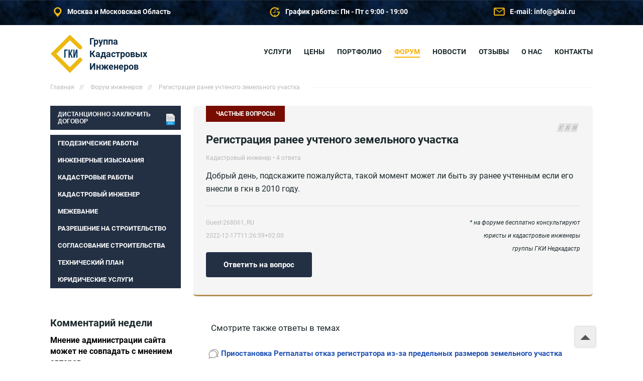

--- FILE ---
content_type: text/html; charset=UTF-8
request_url: https://gkai.ru/answers/takoj-moment-mojet-li-byt-zu-ranee-uchtennym-esli-ego-vnesli-v-gkn-v-2.html
body_size: 10713
content:
<!DOCTYPE html>
<html lang="ru">
    <head>
        <meta charset="utf-8"><meta name="description" content="Такой момент может ли быть зу ранее учтенным если его внесли в гкн в 2010 году">
        <title>Регистрация ранее учтеного земельного участка</title>
        <link rel="stylesheet" href="/css/page.css?v=20240912">
        <meta name="viewport" content="width=device-width, initial-scale=1.0">
        
        
        <link class="favicon" rel="apple-touch-icon-precomposed" sizes="57x57" href="/css/favicons/apple-icon-57x57.png">
        <link class="favicon" rel="apple-touch-icon-precomposed" sizes="60x60" href="/css/favicons/apple-icon-60x60.png">
        <link class="favicon" rel="apple-touch-icon-precomposed" sizes="72x72" href="/css/favicons/apple-icon-72x72.png">
        <link class="favicon" rel="apple-touch-icon-precomposed" sizes="76x76" href="/css/favicons/apple-icon-76x76.png">
        <link class="favicon" rel="apple-touch-icon-precomposed" sizes="114x114" href="/css/favicons/apple-icon-114x114.png">
        <link class="favicon" rel="apple-touch-icon-precomposed" sizes="120x120" href="/css/favicons/apple-icon-120x120.png">
        <link class="favicon" rel="apple-touch-icon-precomposed" sizes="144x144" href="/css/favicons/apple-icon-144x144.png">
        <link class="favicon" rel="apple-touch-icon-precomposed" sizes="152x152" href="/css/favicons/apple-icon-152x152.png">
        <link class="favicon" rel="apple-touch-icon-precomposed" sizes="180x180" href="/css/favicons/apple-icon-180x180.png">
        <link class="favicon" rel="icon" type="image/png" sizes="192x192" href="/css/favicons/android-icon-192x192.png">
        <link class="favicon" rel="icon" type="image/png" sizes="96x96" href="/css/favicons/favicon-96x96.png">
        <link class="favicon" rel="icon" type="image/png" sizes="32x32" href="/css/favicons/favicon-32x32.png">
        <link class="favicon" rel="icon" type="image/png" sizes="16x16" href="/favicon.ico">
        <link class="favicon" rel="shortcut icon" type="image/x-icon" href="/favicon.ico">
        <link rel="alternate" type="application/rss+xml" title="feed one" href="/rss/"><link rel="canonical" href="https://gkai.ru/answers/takoj-moment-mojet-li-byt-zu-ranee-uchtennym-esli-ego-vnesli-v-gkn-v-2.html">
    </head>
    <body itemscope itemtype="http://schema.org/Question">
                <div id="topbar">
            <div class="wrapper">
                <ul>
                    <li class="address">Москва и Московская Область</li>
                    <li class="search" onclick="window.location='/search/'"></li>
                    <li class="mail">E-mail: <span class="linka animate" onclick="window.location='mailto:info@gkai.ru'">info@gkai.ru</span></li>
                    <li class="schedule">График работы: Пн - Пт с 9:00 - 19:00</li>
                </ul>
            </div>
        </div>
        <div id="menu-search" onclick="location.href='/search/'"></div>
        <header id="header">
            <div id="header-top">
                <div class="wrapper">
                    <a id="logo" href="/" class="left linka">Группа Кадастровых Инженеров</a>
                    <nav id="menu-top" onclick="this.classList.toggle('show')"><ul class="right"><li><a href="/services/">Услуги</a></li><li><a href="/pricing/">Цены</a></li><li><a href="/portfolio/">Портфолио</a></li><li><a href="/answers/" class="active">Форум</a></li><li><a href="/news/">Новости</a></li><li><a href="/otzyvy.html">Отзывы</a></li><li><a href="/o-kompanii.html">О нас</a></li><li><a href="/contacts.html">Контакты</a></li></ul><ul class="left"></ul></nav>
                </div>
            </div>
            <div class="clear-fix"></div>
        </header>
        <div id="navigation">
            <div class="wrapper" id="navnopad">
                <div class="left">
                    <ul itemscope itemtype="http://schema.org/BreadcrumbList">
                        <li itemprop="itemListElement" itemscope itemtype="http://schema.org/ListItem"><a href="/" class="linkb" itemprop="item"><span itemprop="name">Главная</span></a><meta itemprop="position" content="1"></li><li><span>//</span></li>
                        <li itemprop="itemListElement" itemscope itemtype="http://schema.org/ListItem"><a href="/answers/" class="linkb" itemprop="item"><span itemprop="name">Форум инженеров</span></a><meta itemprop="position" content="2"></li><li><span>//</span></li>
                        <li><span class="name">Регистрация ранее учтеного земельного участка</span></li>
                    </ul>
                </div>
            </div>
            <div class="clear-fix"></div>
        </div>
        <div id="main" class="wrapper">
            <main id="content">
                <div id="main-wrap">
                    <article class="container-header">
                        <div id="main-entry" class="gki">
                            <div class="tags-category"><a class="tag">Частные вопросы</a></div>
                            <div id="main-question">
                                <div class="header"> 
                                    <meta itemprop="inLanguage" content="ru">
                                    <meta itemprop="answerCount" content="4">
                                    <h1 class="title" itemprop="name">Регистрация ранее учтеного земельного участка</h1>
                                    <div class="answercounter">Кадастровый инженер &bull; 4 ответа</div>
                                    <div class="body" itemprop="text">
                                        <p>Добрый день, подскажите пожалуйста, такой момент может ли быть зу ранее учтенным если его внесли в гкн в 2010 году.</p>
                                    </div>
                                    <div class="clear-fix"></div>
                                </div>
                                <div class="dop-row">
                                    <meta itemprop="datePublished" content="2022-12-17T11:26:59+02:00">
                                    <meta itemprop="dateModified" content="2026-01-01T01:00:00+02:00">
                                    <span class="left">
                                        <span class="author" itemprop="author" itemscope itemtype="http://schema.org/Person"><span itemprop="name">Guest-268061</span></span>,
                                        <span class="location">RU </span><time datetime="2022-12-17T11:26:59+02:00" itemprop="dateCreated" class="date" title="2022-12-17 11:26">2022-12-17T11:26:59+02:00</time>
                                        
                                        <a class="button-answer" href="#comments">Ответить на вопрос</a>
                                    </span>
                                    <span class="right">* на форуме бесплатно консультируют юристы и кадастровые инженеры группы ГКИ Недкадастр</span>
                                    <link itemprop="sameAs" href="http://gkai.ru">
                                </div>
                            </div>
                        </div>
                        <div class="clear-fix"></div>
                    </article>
                    <section class="taganswers"><h3>Смотрите также ответы в темах</h3><ul><li><a href="/answers/priostanovki-registracii-zemelnyh-uchastkov.html">Приостановка Регпалаты отказ регистратора из-за предельных размеров земельного участка</a></li><li><a href="/answers/zemelnyj-uchastok-u-menia-uglovoj-u-odnogo-soseda-uchastok-priznan-arh.html">Приостановка регистрации земельного участка</a></li><li><a href="/answers/okazalos-chto-postroennyj-dom-vyhodit-za-granicu-zemelnogo-uchastka-na.html">Построил дом на границе земельного участка</a></li><li><a href="/answers/pri-oformlenii-zemelnogo-uchastka-v-sobstvennost-vyiasnilos-chto-soden.html">Пересечение границ земельного участка</a></li></ul></section>
                    <ul id="answers">
                        <li id="answer-32450" class="answer" itemprop="suggestedAnswer" itemscope itemtype="http://schema.org/Answer"><ul class="header over-flow own"><li class="avatar"><img alt="Аватарка пользователя" src="/css/answer-enginer-dupenko.jpg"></li><li class="attestat">Аттестат №50-16-1206</li><li class="user-name author"><span class="author" itemprop="author" itemscope itemtype="http://schema.org/Person"><span itemprop="name">Консультант</span></span></li><li class="date"> &bull; <time datetime="2022-12-19T11:05:02+02:00" itemprop="dateCreated" title="2022-12-19 11:05">19 декабря</time></li><li class="like"><span id="comlike-32450" onclick="comlike(32450)">0</span></li><li class="user-about">Светлана Дупенко, кадастровый инженер г. Истра</li></ul><div class="body" itemprop="text"><p>Добрый день. Да, может, если права на него возникло до 1998 года.</p></div><p class="signature">ГКИ Недкадастр - кадастр и геодезия<br>info@gkai.ru</p><div class="dop-row"><a class="btn-answer" onclick="getanswer(5430)" href="#answer-32450">Ответить</a><span class="aboutis"><a class="linkd" href="#answer-32450" itemprop="url" rel="bookmark">32450</a></span><div class="clear-fix"></div></div><div id="cform-5430"></div></li><li id="answer-32453" class="answer inner" itemprop="suggestedAnswer" itemscope itemtype="http://schema.org/Answer"><div class="answer"><ul class="header over-flow"><li class="avatar"><span class="uimg">G</span></li><li class="user-name author" itemprop="author" itemscope itemtype="http://schema.org/Person"><span itemprop="name">Guest-268061</span></li><li class="date"> &bull; <time datetime="2022-12-19T13:42:23+02:00" itemprop="dateCreated" title="2022-12-19 13:42">19 декабря</time></li><li class="like"><span id="comlike-32453" onclick="comlike(32453)">0</span></li><li class="user-about">RU Черемхово</li></ul><div class="body" itemprop="text"><p>спасибо.</p></div><div class="dop-row"><a class="btn-answer" onclick="getanswer(5433)" href="#answer-32453">Ответить</a><span class="aboutis"><a class="linka" href="#answer-32453" itemprop="url" rel="bookmark">32453</a></span><div class="clear-fix"></div></div><div id="cform-5433"></div></div></li><li id="answer-30656" class="answer" itemprop="suggestedAnswer" itemscope itemtype="http://schema.org/Answer"><ul class="header over-flow"><li class="avatar"><span class="uimg">В</span></li><li class="user-name author" itemprop="author" itemscope itemtype="http://schema.org/Person"><span itemprop="name">ВЛАДИМИР</span></li><li class="date"> &bull; <time datetime="2025-02-04T15:39:42+02:00" itemprop="dateCreated" title="2025-02-04 15:39">4 февраля</time></li><li class="like"><span id="comlike-30656" onclick="comlike(30656)">0</span></li><li class="user-about">RU Курск</li></ul><div class="body" itemprop="text"><p>Купил по ДКП в 1997 г. земельный участок 6 соток, заверил нотариально, участок находился в собственности. В регистрации в Росреестре отказали, так как НЕОБХОДИМО представить : 1. Заявление о регистрации ранее возникшего права собственности от продавца.  2. Заявление о регистрации перехода права от продавца к покупателю.  Как решать?</p></div><div class="dop-row"><a class="btn-answer" onclick="getanswer(3636)" href="#answer-30656">Ответить</a><span class="aboutis"><a class="linka" href="#answer-30656" itemprop="url" rel="bookmark">30656</a></span><div class="clear-fix"></div></div><div id="cform-3636"></div></li><li id="answer-30719" class="answer inner" itemprop="suggestedAnswer" itemscope itemtype="http://schema.org/Answer"><div class="answer"><ul class="header over-flow own"><li class="avatar"><img alt="Аватарка пользователя" src="/css/answer-enginer-dupenko.jpg"></li><li class="attestat">Аттестат №50-16-1206</li><li class="user-name author"><span class="author" itemprop="author" itemscope itemtype="http://schema.org/Person"><span itemprop="name">Консультант</span></span></li><li class="date"> &bull; <time datetime="2025-02-10T16:20:29+02:00" itemprop="dateCreated" title="2025-02-10 16:20">10 февраля</time></li><li class="like"><span id="comlike-30719" onclick="comlike(30719)">0</span></li><li class="user-about">Светлана Дупенко, кадастровый инженер г. Истра</li></ul><div class="body" itemprop="text"><p>Добрый день. Если на данный момент нет возможно разыскать продавца и дооформить недостающие документы, то признать право собственности на земельной участок возможно в судебном порядке.</p></div><p class="signature">ГКИ Недкадастр - кадастр и геодезия<br>info@gkai.ru</p><div class="dop-row"><a class="btn-answer" onclick="getanswer(3699)" href="#answer-30719">Ответить</a><span class="aboutis"><a class="linkd" href="#answer-30719" itemprop="url" rel="bookmark">30719</a></span><div class="clear-fix"></div></div><div id="cform-3699"></div></div></li>
                    </ul>
                    
                    <!--noindex-->
                        <section id="comments">
                            <h3 class="left">Ваш вопрос или комментарий</h3>
                            <div class="clear-fix"></div>
                            <div id="dformcom">
                                <form id="comment-form" method="post" action="/">
                                    <div class="hide" id="aformheader">
                                        <input name="q" value="answer" type="hidden">
                                        <input name="id" value="383" type="hidden">
                                        
                                        <div class="left"><input id="aform-01" onkeyup="sformchk(1)" onclick="sformchk(1)" class="form-text" name="name" value="" placeholder="Ваше имя" title="Представьтесь, как к вам обращаться" required="required" type="text"></div>
                                        <div class="right">
                                            <span class="label"></span>
                                        </div>
                                        <div class="clear-fix"></div>
                                    </div>
                                    <div class="container">
                                        <textarea id="aform-02" onkeyup="sformchk(1);formshow(['abuton','file-upload','aformheader'],this)" onclick="sformchk(1);formshow(['abuton','file-upload','aformheader'],this)" name="comment" class="form-text" placeholder="Оставьте ваш комментарий. Регистрация и авторизация не требуются" title="Ваш вопрос или комментарий"></textarea>
                                        <div id="file-upload" class="hide"><span class="linkd" onclick="comupform()"><span class="btn-file">Прикрепить файлы</span></span></div>
                                    </div>
                                    <div class="right hide" id="abuton"><div class="button" onclick='alert("Заполните все поля!")'>Отправить</div></div>
                                    <div class="clear-fix"></div>
                                </form>
                            </div>
                        </section>
                        <div class="clear-fix"></div>
                        <section class="block-style-2-cols simnews">
                            <div class="header">
                                <h2 class="title">Горячее по теме</h2>
                            </div>
                            <div><p class="container left"><a href="/news/stroitelstvo-na-uchastke-s-obremeneniiami.html"><img alt="Ограничение строительства на земельном участке" src="/uploads/news/stroitelstvo-na-uchastke-s-obremeneniiami-thumb.jpg"><span class="author">Согласование строительства</span><span class="header">Ограничение строительства на земельном участке</span><span class="body">Планируя строительство капитального объекта, мало кто задумывается о том, что возможно строить на этом участке запрещено или есть ограничения в связи...</span><span title="Комментарии" class="comments">39</span></a></p><p class="container right"><a href="/news/mejevoj-plan-zemelnogo-uchastka-srok-dejstviia.html"><img alt="Межевой план земельного участка: срок действия, подготовки и регистрации" src="/uploads/news/mejevoj-plan-zemelnogo-uchastka-srok-dejstviia-doc-2-thumb.jpg"><span class="author">Межевание</span><span class="header">Межевой план земельного участка: срок действия, подготовки и регистрации</span><span class="body">Наличие межевого плана и его регистрация даёт владельцу возможность на законных основаниях распоряжаться недвижимостью.</span><span title="Комментарии" class="comments">4</span></a></p><div class="clear-fix"></div></div>
                        </section>
                        
                    <!--/noindex-->
                </div>
            </main>
            <aside id="sidebar">
                <!--noindex-->
                    <button id="call-enginer" class="animate" onclick="sform(7)">Дистанционно заключить договор</button>
                    <ul id="menu-left">
    <li class="category">
        <a href="/services/geodezicheskie-raboty/">Геодезические работы</a>
        <ul>
            <li><a href="/services/pereraspredelenie-zemel-s-municipalitetom.html">Перераспределение земель с муниципалитетом</a></li>
            <li><a href="/services/geodezicheskie-raboty/konturnaia-semka-zemelnogo-uchastka.html">Контурная съемка</a></li>
            <li><a href="/services/ispolnitelnaia-semka.html">Исполнительная съемка</a></li>
            <li><a href="/services/geodezicheskie-raboty/semka.html">Геодезическая съемка</a></li>
            <li><a href="/services/vynos-granic-zemelnogo-uchastka.html">Вынос границ земельного участка</a></li>
            <li><a href="/services/topograficheskaia-semka/">Топографическая съемка</a></li>
        </ul>
    </li>
    <li class="category">
        <a href="/services/injenernye-izyskaniia/">Инженерные изыскания</a>
        <ul>
            <li><a href="/services/geologia/">Геологические изыскания</a></li>
            <li><a href="/services/injenernye-izyskaniia/ekologia/">Экологические изыскания</a></li>
            <li><a href="/services/geodezia/">Геодезические изыскания</a></li>
        </ul>
    </li>
    <li class="category">
        <a href="/services/kadastrovye-raboty/">Кадастровые работы</a>
        <ul>
            <li><a href="/services/utochnenie-granic-zemelnogo-uchastka.html">Уточнение границ земельного участка</a></li>
            <li><a href="/services/kadastrovye-raboty/prirezka-lesnyx-uchastkov.html">Прирезка лесных участков</a></li>
            <li><a href="/services/prirezka-zemelnogo-uchastka.html">Прирезка земельного участка</a></li>
            <li><a href="/services/pereraspredelenie-zemelnogo-uchastka.html">Перераспределение границ участка</a></li>
            <li><a href="/services/kadastrovye-raboty/vydel-zemelnogo-uchastka.html">Выдел земельного участка</a></li>
            <li><a href="/services/kadastrovye-raboty/postanovka-na-uchet/">Постановка на кадастровый учет</a></li>
        </ul>
    </li>
    <li class="category">
        <a href="/services/kadastrovyj-inzhener/">Кадастровый инженер</a>
        <ul>
            <li><a href="/services/kadastrovyj-inzhener/sniatie-s-ucheta.html">Снятие с кадастрового учета</a></li>
            <li><a href="/services/texnicheskij-pasport.html">Технический паспорт</a></li>
            <li><a href="/services/zakliuchenie-kadastrovogo-injenera.html">Заключение кадастрового инженера</a></li>
        </ul>
    </li>
    <li class="category">
        <a href="/services/mejevanie/">Межевание</a>
        <ul>
            <li><a href="/services/mejevanie/uvelichenie-ploshhadi-zemelnogo-uchastka.html">Увеличение площади земельного участка</a></li>
            <li><a href="/services/mejevanie/obedinenie-zemelnyx-uchastkov.html">Объединение земельных участков</a></li>
            <li><a href="/services/mejevanie/razdel-uchastkov.html">Раздел участков</a></li>
            <li><a href="/services/mejevanie/pod-kliuch.html">Межевание земельного участка под ключ</a></li>
        </ul>
    </li>
    <li class="category">
        <a href="/services/razreshenie-na-stroitelstvo/">Разрешение на строительство</a>
        <ul>
            <li class="category ">
                <a href="/services/vvod-v-ekspluataciiu/">Ввод в эксплуатацию</a>
                <ul><li class="service"><a href="/services/vvod-v-ekspluataciiu/razreshenie.html">Разрешение на ввод</a></li></ul>
            </li>
            <li><a href="/services/uvedomlenie-o-nachale-stroitelstva.html">Уведомление о начале строительства</a></li>
            <li><a href="/services/gpzu.html">ГПЗУ</a></li>
            <li><a href="/services/rekonstrukciia.html">Разрешение на реконструкцию</a></li>
            <li><a href="/services/arxitekturnyj-proekt.html">Архитектурный проект</a></li>
        </ul>
    </li>
    <li class="category">
        <a href="/services/soglasovanie-stroitelstva/">Согласование строительства</a>
        <ul>
            <li><a href="/services/soglasovanie-stroitelstva/s-rosrybolovstvom.html">С Росрыболовством</a></li>
            <li><a href="/services/soglasovanie-stroitelstva/s-ministerstvom-kultury.html">С Министерством культуры</a></li>
            <li><a href="/services/soglasovanie-stroitelstva/ago.html">Согласование АГО</a></li>
            <li><a href="/services/soglasovanie-stroitelstva/s-rosnedrami.html">С Роснедрами</a></li>
            <li><a href="/services/soglasovanie-stroitelstva/s-aeroportom/">С аэропортом</a></li>
        </ul>
    </li>
    <li class="category">
        <a href="/services/tehnicheskij-plan/">Технический план</a>
        <ul>
            <li><a href="/services/tehnicheskij-plan/mnogokvartirnogo-doma/">Многоквартирного дома</a></li>
        </ul>
    </li>
    <li class="category">
        <a href="/services/iuridicheskie-uslugi/">Юридические услуги</a>
        <ul>
            <li class="category ">
                <a href="/services/oformlenie-nedvijimosti/">Оформление недвижимости</a>
                <ul><li class="service"><a href="/services/oformlenie-nedvijimosti/doma-v-sobstvennost.html">Регистрация дома в собственность</a></li><li class="service"><a href="/services/oformlenie-nedvijimosti/zemelnogo-uchastka-v-sobstvennost.html">Регистрация земельного участка</a></li></ul>
            </li>
            <li><a href="/services/osparivanie-kadastrovoj-stoimosti.html">Оспаривание кадастровой стоимости</a></li>
            <li><a href="/services/izmenenie-vri-zemelnogo-uchastka.html">Изменение ВРИ земельного участка</a></li>
            <li><a href="/services/uzakonivanie-pereplanirovki/">Узаконивание перепланировки</a></li>
            <li><a href="/services/vykup-zemelnogo-uchastka-u-administracii.html">Выкуп земельного участка у администрации</a></li>
            <li><a href="/services/registraciia-nedvijimosti/">Регистрация недвижимости</a></li>
        </ul>
    </li>
</ul>
                    <div id="stat-forum"><span class="label">Комментарий недели</span><span class="desc">Мнение администрации сайта может не совпадать с мнением авторов</span> <a href="/answers/priostanovki-registracii-zemelnyh-uchastkov.html#answer-27890">Границы устанавливаются в соответствии со свидетельством. Если есть превышение то лучше обосновать, что по свидетельству установить границы не представляется возможным и у соседей нет претензий</a> <span class="like"><span class="button-like" onclick="comlike(27890);$('c-com-like').innerHTML=2019">Поддерживаю</span> +<span id="c-com-like">2018</span> человек</span></div>
                    <div class="newtopic" onclick="window.open('/addtopic.php')">Задать свой вопрос</div>
                    <p class="newtopic-count">Задавать вопросы и комментировать сообщения на форуме можно без регистрации и авторизации. Телефоны и ссылки на сторонние сайты на форуме не публикуются. Спасибо за понимание!</p>
                    <section id="news-announce">
                        <h4 class="question">Новые ответы участников</h4>
                        <p class="header">Будьте в курсе всех событий форума кадастровых инженеров</p>
                        <ul><li><time datetime="2026-01-16T09:22:59+02:00" class="date">09:22 16 янв</time><div class="newicon"><p>Приостановка регистрации дома в Росреестре</p><a href="/answers/priostanovka-registracii-doma-v-rosreestre.html#answer-31693">Здравствуйте, Марина. При попадании к другому регистратору точно будет другой исход, у них нет единой системы по которой они действуют, поэтому даже сидя в одном кабинете они дают разные приостановки</a></div><span class="countmes" title="Ответов в теме">5</span></li><li><time datetime="2026-01-15T15:37:17+02:00" class="date">15:37 15 янв</time><div class="newicon"><p>Приостановка регистрации дома в Росреестре</p><a href="/answers/priostanovka-registracii-doma-v-rosreestre.html#answer-31691">Доверенность не просрочена, но в ней есть исправление, которое сделал нотариус от руки. Может ли это быть причиной замечания "обратилось ненадлежащее лицо"? И Вы имеете ввиду...</a></div><span class="countmes" title="Ответов в теме">5</span></li><li><time datetime="2026-01-15T15:29:31+02:00" class="date">15:29 15 янв</time><div class="newicon"><p>Приостановка регистрации дома в Росреестре</p><a href="/answers/priostanovka-registracii-doma-v-rosreestre.html#answer-31690">Здравствуйте, Марина. Это все очень похоже на нежелание регистратора разбираться в проблеме. И да, у вас доверенность скорее всего просрочена. Подайте снова заявление</a></div><span class="countmes" title="Ответов в теме">5</span></li><li><time datetime="2025-06-20T16:30:50+03:00" class="date">16:30 20 июня</time><div class="newicon"><p>Сосед залил подпорную стену.</p><a href="/answers/sosed-zalil-podpornuiu-stenu-perpendikuliarno-moemu-uchastku-hochu-str.html#answer-31517">Пригласите кадастрового инженера для выноса точек участка на местности. На основании результатов выноса точек ставите забор</a></div><span class="countmes" title="Ответов в теме">1</span></li></ul>
                        <p class="caption"><a class="linkd" href="/answers/">Все ответы в темах</a></p>
                    </section>
                <!--/noindex-->
            </aside>
            <div class="clear-fix"></div>
        </div>
                <footer id="footer">
            <div class="wrapper">
                <div id="footer-top">
                    <ul>
                        <li class="contacts">
                            <ul>
                                <li class="address" itemscope itemtype="http://schema.org/PostalAddress">
                                    <address>
                                        <p><span itemprop="postalCode">143500</span>, <span itemprop="addressLocality">Россия, Истра</span></p>
                                        <p><span itemprop="streetAddress">ул. Адасько, д.9</span></p>
                                    </address>
                                </li>
                                <li class="address" itemscope itemtype="http://schema.org/PostalAddress">
                                    <address>
                                        <p><span itemprop="postalCode">123181</span>, <span itemprop="addressLocality">Россия, Москва</span></p>
                                        <p><span itemprop="streetAddress">Маршала Катукова, 19 к1</span></p>
                                    </address>
                                </li>
                                <li class="schedule">График работы: Пн - Пт с 9:00 - 19:00</li>
                                <li class="mail">E-mail: <b class="linkc animate" onclick="window.location='mailto:info@gkai.ru'">info@gkai.ru</b></li>
                                <li class="telephone"><span onclick="window.open('tel:+7(495)409-41-51')">8 (495) 409-41-51</span></li>
                            </ul>
                        </li>
                        <li class="aboutis">
                            <div class="container">
                                <p>Группа Кадастровых Инженеров обслуживает строительные организации, выполняет работы в садовых товариществах и предоставляет кадастровые услуги для физических и юридических лиц.</p>
                                <p>Указанные на сайте цены носят исключительно информационный характер и не являются публичной офертой.</p>
                            </div>
                            <p class="correct">Нашли ошибку, неточность или неактуальную информацию на этой странице?</p>
                            <button class="linkc animate" onclick="sform(5)">Сообщите нам об этом</button>
                        </li>
                        <li class="getcons">
                            <p class="container">Группа кадастровых инженеров</p>
                            <button onclick="sform(4)" class="button animate">Получить консультацию</button>
                            <div class="button-like"><button id="btnsoc-vk" class="animate" onclick="window.open('http://vk.com/cadastr_istra')"><span>ВКонтакте</span></button><button id="btnsoc-ok" class="animate" onclick="window.open('http://ok.ru/group/56331593056425')"><span>Одноклассники</span></button><button id="button-ss" class="animate" onclick="location.href='/search/'"><span>Поиск</span></button></div>
                        </li>
                    </ul>
                    <div class="clear-fix"></div>
                </div>
                <ul class="navigation">
                    <li class="left"><ul><li><a class="linkc animate" href="/">Главная</a></li><li><a class="linkc animate" href="/pricing/">Цены</a></li><li><a class="linkc animate" href="/answers/">Форум</a></li><li><a class="linkc animate" href="/otzyvy.html">Отзывы</a></li><li><a class="linkc animate" href="/contacts.html">Контакты</a></li><li><a class="linkc animate" href="/sitemap.php">Карта сайта</a></li><li><a class="linkc animate" href="/politika.html">Политика конфиденциальности</a></li><li><a class="linkc animate" href="/soglashenie.html">Пользовательское соглашение</a></li></ul></li><li class="left"><ul><li><a class="linkc animate" href="/services/">Услуги</a></li><li><a class="linkc animate" href="/portfolio/">Портфолио</a></li><li><a class="linkc animate" href="/news/">Новости</a></li><li><a class="linkc animate" href="/o-kompanii.html">О нас</a></li></ul></li>
                    <li class="left"><ul><li><a class="linkc animate" href="/services/geodezicheskie-raboty/">Геодезические работы</a></li><li><a class="linkc animate" href="/services/kadastrovye-raboty/">Кадастровые работы</a></li><li><a class="linkc animate" href="/services/mejevanie/">Межевание</a></li><li><a class="linkc animate" href="/services/tehnicheskij-plan/">Технический план</a></li><li><a class="linkc animate" href="/services/texnicheskij-pasport.html">Технический паспорт</a></li><li><a class="linkc animate" href="/services/osparivanie-kadastrovoj-stoimosti.html">Оспаривание кадастровой стоимости</a></li></ul></li>
                    <li class="left"><ul><li><a class="linkc animate" href="/services/injenernye-izyskaniia/">Инженерные изыскания</a></li><li><a class="linkc animate" href="/services/kadastrovyj-inzhener/">Кадастровый инженер</a></li><li><a class="linkc animate" href="/services/podkliuchenie-kommunikacij/">Подключение коммуникаций</a></li><li><a class="linkc animate" href="/services/topograficheskaia-semka/">Топографическая съемка</a></li><li><a class="linkc animate" href="/services/razreshenie-na-stroitelstvo/ekspertiza-proektnoj-dokumentacii.html">Экспертиза проектной документации</a></li><li><a class="linkc animate" href="/services/tehnicheskij-plan/poetazhnyj-blank-i-eksplikaciia.html">Поэтажный план и экспликация</a></li></ul></li>
                </ul>
                <div id="footer-bottom">
                    <ul class="left">
                        <li>&copy; 2004 - 2026 &laquo;Недкадастр&raquo;<span>Группа Кадастровых Инженеров</span></li>
                    </ul>

                    <div class="right"><span>Наше оборудование сертифицировано в<br>государственных учреждениях г. Москвы</span></div>
                    <div class="clear-fix"></div>
                </div>
                <div class="upb" onclick="window.scroll(0,0)"></div>
            </div>
        </footer>
        
 <script type="text/javascript" > (function(m,e,t,r,i,k,a){m[i]=m[i]||function(){(m[i].a=m[i].a||[]).push(arguments)}; m[i].l=1*new Date(); for (var j = 0; j < document.scripts.length; j++) {if (document.scripts[j].src === r) { return; }} k=e.createElement(t),a=e.getElementsByTagName(t)[0],k.async=1,k.src=r,a.parentNode.insertBefore(k,a)}) (window, document, "script", "https://mc.yandex.ru/metrika/tag.js", "ym"); ym(104244930, "init", { clickmap:true, trackLinks:true, accurateTrackBounce:true, webvisor:true }); </script> <noscript><div><img src="https://mc.yandex.ru/watch/104244930" style="position:absolute; left:-9999px;" alt="" /></div></noscript> 
        <script src="/css/main.mini.js?v=20240901"></script>
    </body>
</html>

--- FILE ---
content_type: text/css
request_url: https://gkai.ru/css/page.css?v=20240912
body_size: 75765
content:
.bg-white,body,html{background-color:#fff}
.block-style-2-cols a.link-button{padding:9px 21px;font-style:normal;text-transform:uppercase;text-decoration:none;color:#2052b3;border:2px solid #152e44;border-color:#2052b3}
.block-style-2-cols a.link-button:hover{color:#fbb000;border-color:#fbb000}
#topoffices{display:none;background:#fbb000;background:linear-gradient(90deg, #ffc048 0%, #fbd4b1 100%);padding:10px 20px;text-align:center;font-size:16px;font-weight:bold;color:#60240c}
#topbar,.button{font-size:14px;font-weight:bold}
#topbar .schedule,.allcenter,.button{text-align:center}
#header-bottom span,#logo,#logo:before{display:block}
#menu-top li,#navigation .right li,#navigation li,#topbar li{list-style-type:none}
#call-enginer,#header .telephone,#logo,#main .tags-category .tag,#menu-top a,#topbar,.button{font-weight:bold}
#call-enginer,#main-form .mail span,#news-headline .buttons div,#polls .button-plus,.button,.close-topbutton{cursor:pointer}
#comments{margin:60px 0}
#comments .innerurl{text-decoration:none}
#comments .innerurl:hover{color:#2052b3}
#comments .author,#logo,#main .tags-category .tag,#main-news .news-announce-right,#menu-left a,#menu-top a,#navigation .left a,#navigation .right a,#speedserv a,.comments-nav a{text-decoration:none}
body,html{min-width:1100px;margin:0;padding:0;font-family:"Roboto",Arial,sans-serif;color:#1c292c}
a{outline:0}
button{background:transparent;border:0;cursor:pointer}
button:focus{outline:0}
button span{display:block;width:0;overflow:hidden}
button,.button{font-family:Arial,"Roboto",sans-serif}
.search button{padding:0;background:transparent;border:0}
textarea,input,select{font-family:Arial,"Roboto",sans-serif}
textarea:focus,input:focus,select:focus{outline:none}
#comments .comments-list .ansme,#speedserv .title:after,.animate,.button,.tabforum td,#stat-forum .button-like,.butnewtopic,.newtopic,.close-topbutton,.list-images .thumb,li.staffers img,.block-style-2-cols .container img,textarea.form-text,input.form-text,#menu-left li:hover *,#menu-left li:hover:before,#menu-left li:hover:after,#footer .upb:before{-moz-transition:all .25s ease-in-out;-webkit-transition:all .25s ease-in-out;-o-transition:all .25s ease-in-out;transition:all .25s ease-in-out}
.animateslow{-moz-transition:all 2s ease-in-out;-webkit-transition:all 2s ease-in-out;-o-transition:all 2s ease-in-out;transition:all 2s ease-in-out}
#main-addition .thumb img,.link-button{-moz-transition:all .3s ease-in-out;-webkit-transition:all .3s ease-in-out;-o-transition:all .3s ease-in-out;transition:all .3s ease-in-out}
a,a *,.linka,.linkb,.linkc,.linkd{-moz-transition:color .25s ease-in-out;-webkit-transition:color .25s ease-in-out;-o-transition:color .25s ease-in-out;transition:color .25s ease-in-out}
.hide{display:none}
.wrapper{width:1080px;min-width:190px;margin:0 auto;padding:0 10px}
.clear-fix{clear:both;width:100%;height:0}
.left{float:left}
.right{float:right}
.over-flow{overflow:hidden}
.linka:hover{color:#fbb000!important}
.linkb:hover,.forumdesc a{color:#152e44!important}
.linkc:hover{color:#b9b9b9!important}
.button:hover{color:#2052b3}
.linkd:hover,.forumdesc a:hover{color:#2052b3!important}
.messengers{align-items:center}
.messengers button{width:32px;height:32px;margin:5px;background-image:url(sprite_main.png?2021-v18)}
.messengers button:hover{opacity:.7}
.messengers .whatsapp{background-position:0 -515px}
.messengers .viber{background-position:-36px -515px}
.messengers .skype{background-position:-74px -515px}
.messengers .telegram{background-position:-110px -515px}
#main-form .button{color:#1c292c;background:#fbb000}
#main-form .button:hover,#header .callbtn:hover{color:#fff;background:#ac5c08;border:0}
.button{padding:13px 25px;line-height:16px;text-transform:uppercase;background-color:transparent;border-radius:4px}
#header,#main,#navigation,#speedserv{line-height:1.4}
.button:hover,#footer .button:hover{color:#2052b3;border:1px solid #2052b3}
.close-topbutton{display:block;position:absolute;top:28px;right:15px;width:24px;height:24px;border:1px solid transparent}
.close-topbutton:before,.close-topbutton:after{position:absolute;top:1px;right:11px;width:2px;height:22px;background:#000;transform:rotate(45deg);content:""}
.close-topbutton:after{transform:rotate(-45deg)}
.close-topbutton:hover{transform:rotate(180deg)}
.line-right{position:relative;padding-right:20px}
#topbar li:not(.search):before{position:absolute;background-image:url(sprite_main.png?2021-v18);background-repeat:no-repeat;content:""}
.line-right:before{display:block;position:absolute;top:0;right:-5px;width:4px;height:100%;border-right:1px solid #dfdfdf;content:""}
#logo,#topbar li{position:relative}
#menu-top li,#menu-top ul,#topbar li,#topbar li:before{display:inline-block}
#topbar{padding:15px 0;color:#fff;background:url(sprite_main.png?2021-v18) 0 -414px #233044}
#topbar ul{margin:0;padding:0}
#topbar li{min-height:20px;margin:0;padding:0 0 0 34px}
#topbar li:not(.search):before{left:0;top:-3px;width:26px;height:22px}
#topbar .address{width:400px;float:left}
#topbar .mail{float:right}
#topbar .search{margin:-1px 0 0 35px;padding:0;float:right}
#topbar .address:before{background-position:3px 0}
#topbar .schedule:before{background-position:-25px 0}
#topbar .mail:before{background-position:-50px 0}
#topbar .search button{width:28px;height:28px;margin-top:-4px;background-image:url(sprite_main.png?2021-v18);background-position:-3px -29px}
#menu-search{display:none;position:absolute;top:18px;right:62px;width:36px;cursor:pointer;z-index:99}
#menu-search:before{display:block;width:26px;height:26px;background:url(sprite_main.png?2021-v18) -278px -364px;content:""}
#header{margin:20px 0}
#header-top{font-size:14px}
#logo{width:100px;padding:0 0 0 78px;color:#0c2b47;font-size:18px}
#header .site-awards:before,#logo:before{position:absolute;top:-1px;background-image:url(sprite_main.png?2021-v18);background-repeat:no-repeat;left:0;content:""}
#logo:before{width:67px;height:77px;background-position:-169px -203px}
#menu-top ul{white-space:nowrap}
#menu-top li{margin:0;padding:10px 0 0 25px}
#menu-top a{padding-bottom:2px;text-transform:uppercase;color:#1c292c;border-bottom:2px solid transparent}
#menu-top a.active{color:#fbb000;border-bottom:2px solid #fbb000}
#menu-top a:hover{color:#fbb000}
#header-bottom{background-color:#f5f5f5}
#header .site-name{margin:2px 15px 2px 0;text-align:right}
#header .site-name .whois{margin-bottom:5px;font-size:22px;text-transform:uppercase;font-weight:bold;color:#1c292c}
#header .site-name .aboutis{width:210px;font-weight:bold;font-size:15px;color:#1c292c;float:right}
#header .site-desc{width:285px;min-height:60px;margin-right:20px;padding:2px 0 2px 15px;font-size:14px;color:#1c292c;border-left:2px solid #d9dce1}
#header-bottom .linka{color:#152e44}
#header-bottom span.linka{display:inline-block;border-bottom:1px solid #152e44;cursor:pointer}
#header-bottom span.linka:hover{border-bottom:1px solid #fbb000}
#header .site-desc .geo{display:block;margin-top:11px;color:#152e44}
#header .site-awards:before{display:block;width:50px;height:58px;background-position:-52px -79px}
#header .site-awards{padding:20px 0 0 50px;font-size:14px;position:relative}
#header .label,#header .label *{text-align:right;text-decoration:none;font-size:14px;color:#1c292c}
#call-enginer,#navigation .left{position:relative;font-size:12px}
#header .label .linka{text-align:right}
#header .callbtn{display:inline-block;padding:14px 20px;text-transform:uppercase;font-weight:bold;letter-spacing:.03em;font-size:14px;color:#2b1005;background:#fbb000;border:0;border-radius:3px;cursor:pointer}
#navigation .wrapper{position:relative}
#navigation li{display:inline-block}
#navigation .left{padding-right:10px;background-color:#fff}
#navigation .left ul{margin:0;padding:0}
#navigation .left #navpad{padding:15px 0 0}
#call-enginer{display:block;width:100%;max-width:260px;min-height:35px;padding:10px 50px 10px 15px;text-transform:uppercase;text-align:left;box-sizing:border-box;color:#fff;background-color:#233044}
#navigation #call-enginer{margin-top:10px}
#sidebar #call-enginer{margin-bottom:10px}
#sidebar a:hover{color:#2052b3}
#call-enginer:before{display:block;position:absolute;top:15px;right:10px;width:42px;height:25px;background-image:url(sprite_main.png?2021-v18);background-repeat:no-repeat;background-position:-150px 0;content:""}
#navigation .right a,#navigation .right span,#navnopad:before{display:block;position:relative}
#call-enginer:hover{color:#fff;background:#93b6ec}
#navnopad:before{left:0;top:9px;border-bottom:1px solid #f5f5f5;content:""}
#navigation .lnav{max-width:260px}
#navigation .left li{margin:0;padding:0;overflow:hidden}
#navigation .left li span{margin:0 10px 0 0;color:#b9b9b9}
#navigation .left a{color:#b9b9b9}
#navigation .left a:hover{color:#152e44}
#navigation .right{width:790px;margin-top:20px}
#navigation .right ul{display:block;margin:0;padding:0}
#navigation .right li{display:block;width:32%;min-height:55px;margin:0 1% 0 0;float:left}
#navigation .right a{padding-left:60px}
#navigation .right span{margin:0 0 10px;text-transform:uppercase;font-weight:bold;font-size:14px;color:#1c292c}
#navigation .right a:before,#navigation .right span:before{display:block;position:absolute;left:0;border-radius:5px;content:""}
#navigation .right span:before{bottom:-7px;width:60px;border-bottom:2px solid #fbb000;-moz-transition:all .55s ease;-webkit-transition:all .55s ease;-o-transition:all .55s ease;transition:all .55s ease}
#navigation .right i{display:block;padding-top:10px;font-size:13px;font-style:normal;color:#686d7b}
#navigation .right a:hover span{color:#fbb000}
#navigation .right a:hover span:before{width:120px}
#navigation .right a:hover:before{border-radius:20px}
#navigation .right a:before{top:0;width:48px;height:48px;background:url(sprite_main.png?2021-v18) no-repeat #dfdfdf;-moz-transition:all .5s ease;-webkit-transition:all .5s ease;-o-transition:all .5s ease;transition:all .5s ease}
#main .butnewtopic{padding:10px 25px;font-weight:bold;font-size:15px;color:#645950;background:#fbb000;border-bottom:2px solid #645950;float:right;cursor:pointer;border-radius:2px}
#main .butnewtopic:hover{color:#fff;background:#645950}
#sidebar .newtopic{margin-top:80px;padding:10px 22px;font-weight:bold;font-size:15px;text-decoration:none;text-align:center;color:#fff;background:#645950;border-bottom:3px solid #fbb000;cursor:pointer;border-radius:4px}
#sidebar .newtopic:before,#main .butnewtopic:before{display:inline-block;width:22px;height:22px;margin:0 10px -5px 0;background:url(sprite_main.png?2021-v18) -243px -222px no-repeat;content:""}
#sidebar .newtopic:hover{color:#645950;background:#fbb000}
#sidebar .newtopic-count{font-size:11px;color:#1c292c}
#tabtitle{margin:0;padding:15px 20px;font-weight:normal;font-size:19px}
.forumdesc #tabtitle{border-bottom:1px solid #dde1e3}
.forumdesc{margin:20px 0;border:1px solid #dde1e3;background:#fff}
.forumdesc p,.forumdesc ul{margin:15px 20px;padding:0;font-size:13px}
.tabforum{max-width:100%;border-collapse:collapse;background:#fff;border:1px solid #dde1e3}
#ctabthemes{color:#b9b9b9;font-size:12px;text-align:right}
.tabforum td{padding:5px 10px;font-size:12px;text-align:center}
.tabforum th{padding:5px;font-size:12px;text-transform:uppercase;color:#fff;background:#152e44}
.tabforum th h1#tabtitle{margin:0;padding:0;font-size:12px}
.tabforum th:nth-child(2){text-align:left}
.tabforum tr{border-bottom:1px solid #dde1e3}
.tabforum tr{background:#f5f3f1}
.tabforum tr:hover td{background:rgba(255,255,255,0.5)}
.tabforum .tops,.tabforum tr.tops:nth-child(2n+1){background:#fbe9e9}
.tabforum td:nth-child(2){text-align:left}
.tabforum .forum-icon{width:27px;height:25px}
.tabforum .icon-other{background:url(sprite_main.png?2021-v18) -279px -295px no-repeat}
.tabforum .icon-favorits{background:url(sprite_main.png?2021-v18) -279px -320px no-repeat}
.tabforum a.theme{text-decoration:none;font-weight:bold;font-size:15px;color:#152e44;opacity:0.8}
.tabforum a.theme-upd{color:#152e44}
.tabforum a.theme:hover,.tabforum a.theme-upd:hover{text-decoration:underline;color:#2052b3}
.tabforum p.theme{margin:3px 0;font-size:12px}
.tabforum .tag{color:#645950;font-size:12px}
.tabforum .like{margin-top:5px;color:#645950}
.tabforum .like-pod:before{display:inline-block;width:14px;height:16px;margin:0 5px -3px 0;background:url(sprite_main.png?2021-v18) -204px -26px no-repeat;content:""}
.tabforum .like-yur:before{display:inline-block;width:14px;height:15px;margin:0 5px -3px 15px;background:url(sprite_main.png?2021-v18) -204px -68px no-repeat;content:""}
#content .ticket .print:before,#main .gki:before,#main .main-article-line:after,.news-page .button-like:before,#news-headline .buttons div:before,#news-next li:before{background-repeat:no-repeat;background-image:url(sprite_main.png?2021-v18)}
#navigation .right #navrfree:before{background-position:-50px -26px}
#navigation .right #navrspeed:before{background-position:-98px -26px}
#navigation .right #navrall:before{background-position:-149px -26px}
#news-headline{margin:15px 0}
#news-headline ul{display:none}
#news-headline .entry{position:relative;padding:10px 15px;font-size:13px;background-color:#f5f5f5;border-bottom:2px solid #b9b9b9;border-radius:7px}
#news-headline h6{margin:0 15px 0 0;padding:0;text-align:right;font-size:13px;color:#1c292c}
#news-headline-main{margin:0;padding:0;height:15px;color:#1c292c}
#news-headline span{margin-right:15px;font-style:italic;color:#b9b9b9}
#news-headline i{color:#1c292c}
#news-headline .buttons{position:absolute;top:7px;right:7px}
#news-headline .buttons div{position:relative;width:23px;height:23px;margin-left:5px;background-color:#dfdfdf;border-bottom:2px solid #b9b9b9}
#news-headline .buttons div:hover{background-color:#b9b9b9}
#news-headline .buttons div:before{position:absolute;top:8px;left:8px;width:10px;height:10px;content:""}
#main,#main-container,#main-entry,#main-services{position:relative}
#content,#main-entry{width:100%;margin:0;float:left}
#news-headline .buttons .left:before{background-position:-110px -14px}
#news-headline .buttons .right:before{background-position:-120px 0}
.news-h1-pg{display:block;margin-top:10px;font-weight:normal;font-size:12px;color:#b9b9b9}
.comm-text-email{color:#b9b9b9}
#main{margin-top:25px}
#main-wrap{width:auto;margin:0 0 40px 285px}
#main-wrap .container-header{padding:35px 25px;background-color:#f5f5f5;border-bottom:3px solid #b39252;border-radius:6px}
#main-addition{width:290px;margin:0 0 0 -100%;float:left}
#main-container{margin-left:315px}
#main-services{margin-bottom:20px;padding-bottom:15px;font-size:15px;color:#1c292c}
#main-news .info2{margin:20px 0;padding:20px 20px 20px 40px;background-color:#f6f2f9;border-bottom:3px solid #b39252;border-radius:8px}
#block-activities-article .info2,#block-activities-article .info,#calculator{margin:0 -25px 25px -25px;padding:50px 40px;background:#fff url(bg-main-section.jpg) 100% 100% no-repeat;background-size:cover;border-top:10px solid #fff;border-bottom:10px solid #fff}
#main-news .info{position:relative;margin:15px 0;padding:30px 30px 25px 30px;background:#f7f0e2;border-bottom:3px solid #b39252;border-radius:8px;overflow:hidden}
#block-activities-article .info{margin:0 -25px;background:#fff url(bg-main-section.jpg) 100% 100% no-repeat}
#main-news .info:before,#block-activities-article .info:before{width:43px;height:43px;margin:0 10px 5px 0;background-image:url(sprite_main.png?2021-v18);background-position:-268px -221px;float:left;content:""}
#main-news .info span{display:block;max-width:250px;margin:10px 0;text-align:right;float:right}
#main-news .body .info>h2,#main-news .body .info p:first-child{margin-top:0;padding-top:0}
#main .main-article-line:after{display:block;position:absolute;left:50%;bottom:-2px;width:320px;height:5px;margin-left:-160px;background-position:0 -193px;content:""}
#main .gki{position:relative}
#main .gki:before{display:block;position:absolute;top:0;right:0;width:47px;height:20px;background-position:0 -118px;content:""}
#main-article img{max-width:100%}
#catalog-news .container-header .title,.list-images .title{margin:0 0 10px 0;padding:0;text-transform:uppercase;font-size:14px;color:#1c292c}
#catalog-news .container-header ul,#catalog-news .container-header td{margin:15px 0 0;padding:0;font-style:italic;font-size:14px;color:#1c292c}
#catalog-news .geocat{margin-top:20px}
#catalog-news .geocat tr,#catalog-news .geocat tbody{display:block;width:100%;margin:0;padding:0}
#catalog-news .geocat td{display:block;width:48%;margin:0;padding:2px 1%;text-align:center;float:left}
#catalog-news .geocat .title{text-align:center}
#catalog-news .container-header .left,#catalog-news .container-header .right{display:block;width:50%;box-sizing:border-box;-webkit-box-sizing:border-box;-moz-box-sizing:border-box}
#catalog-news .container-header .tab3{width:33%}
#catalog-news .container-header a{color:#152e44}
#catalog-news .container-header .speed-news li{display:table;margin:7px 0 0;padding:0;list-style-type:none}
#catalog-news .container-header .speed-news li .date{display:table-cell;min-width:115px;height:100%;margin-right:20px;color:#b3b3b3}
#catalog-news .container-header .speed-news li .category{display:table-cell;min-width:170px;height:100%;margin-right:20px;padding-right:5px;color:#b3b3b3}
#catalog-news .container-header .speed-news li .item{display:table-cell;color:#152e44}
#catalog-news .container-header .speed-news li a{color:#152e44}
#catalog-news .container-header .speed-news li a:hover{color:#1c292c}
#catalog-news h1{margin:0 0 15px 0}
.imgcategory{padding:0;margin:15px 0 0 0}
.imgcategory img{width:100%}
#main .tags-category{position:relative;height:20px}
#main .tags-category .tag{position:absolute;top:-35px;padding:8px 20px;text-transform:uppercase;font-size:12px;color:#fff;background-color:#780c01}
#main-news .gki h1.title{margin-right:45px}
#main-news .title{margin:0;padding:0;line-height:1.15;font-weight:bold;font-size:26px;color:#1c292c}
#main-services .title{margin:0 0 10px 0;padding:0;text-transform:uppercase;font-size:20px;color:#000}
#main-news .body h2{margin:20px 0 0 0;font-size:22px}
#main-news .body a,.comment a{color:#394fc4}
#main-news .body a:hover,.comment a:hover{color:#6806f7}
#main-news h2,#main-news h3,#main-news h4{margin-top:15px;line-height:1.2}
#main-news p,#main-question p,#main-services p{margin:0;padding:10px 0}
#main-question li{margin:5px 0}
#main-services ul{margin:10px 0;padding:0}
#main-services li{margin:0 0 5px 10px;padding:0;font-size:13px}
#main-services p a,#block-activities-article p a{color:#152e44}
#main-services p a:hover,#block-activities-article p a:hover{color:#2052b3}
#main-content-description p{margin:0;padding:0;font-style:italic;font-size:14px;color:#1c292c}
#main-image{position:relative}
#main-image a{color:#fff}
#main-image figure{margin:0;padding:0}
.news-image figure.bg{border:4px solid #f5f5f5}
#main-image figcaption{margin:0;padding:10px;text-align:center;color:#1c292c;background-color:#e5e9ee}
#main-image figcaption span{display:block}
#main-addition img{box-sizing:border-box;position:relative;width:100%;height:auto;border:1px solid #fff}
#main-image h2{margin:0;padding:5px 0;font-size:14px}
#main-addition .thumb{margin-top:5px}
#main-addition .thumb figure:hover img{border:1px solid #1c292c;opacity:.5}
#main-addition .thumb figure,.staf-thumb{display:inline-block;width:15%;margin:0 2% 0 0;padding:0;box-sizing:border-box;-moz-box-sizing:border-box;-webkit-box-sizing:border-box;-ms-box-sizing:border-box}
#main-addition .thumb figure:last-child,#main-addition .thumb figure:nth-child(6n){margin-right:0}
#main-addition .thumb img{width:100%;border:1px solid #e4e4e4}
#main-addition .thumb span{display:none}
#main-list-services{position:relative;margin-top:30px;padding:15px;font-size:16px;color:#1c292c}
#main-list-services h6{margin:0 0 5px;padding:0;font-weight:bold;font-size:17px;color:#0c2b47}
#main-list-services p{margin:20px 0;padding:0}
#main-list-services p:last-child{margin-top:35px}
#main-list-services b{display:block;margin-top:10px}
#main-list-services span{display:block;margin-top:5px;color:#b9b9b9}
#main-form{margin-top:20px}
#main-form .wrap{width:50%}
#main-form .contacts{padding-left:15px;text-align:right}
#main-form .caption{margin:10px 0;text-align:center;font-size:13px;color:#1c292c}
#comment-form .button,#ansupdt .button{padding:13px 30px;text-transform:unset;color:#fff;background:#1c292c;border:1px solid transparent;border-radius:3px}
#comment-form .ready,#ansupdt .ready{background:#2052b3}
#comment-form .button:hover,#ansupdt .button:hover{background:#64595070}
#comment-form .cdform{margin:20px 0 15px 0;font-weight:bold;font-size:20px;color:#1c292c}
#main-list-services a{text-decoration:none;font-weight:bold;color:#2052b3}
#main-form .title u{cursor:pointer;color:#152e44}
#main-form .title,#main .citys{font-size:12px;font-style:italic;color:#1c292c}
#main .citys{margin-bottom:-10px}
#main .citys .linka{color:#152e44;text-decoration:underline}
#main .citys a{color:#1c292c}
#main-form .telephone{font-size:20px;font-weight:bold;color:#1c292c}
#main-form .mail{font-size:13px;color:#b9b9b9}
#block-activities-article{padding:25px;background:#f5f5f5;font-size:15px;color:#1c292c}
#block-activities-article h2{font-size:20px}
#main-news>.header{position:relative;margin-bottom:15px;padding-bottom:20px;border-bottom:2px solid #f5f5f5}
#main-news .header h1{margin-bottom:10px}
#main-news .header .author{display:block;color:#1c292c;font-size:13px;font-weight:bold}
#main-news .header time{display:block;margin-top:5px;font-style:italic;font-size:13px;color:#b9b9b9}
.news-page .button-like{display:block;position:relative;padding:10px 20px 10px 45px;font-weight:bold;font-size:13px;background:#4f3662;color:#fff;cursor:pointer;transition:all .5s ease;border-radius:3px}
.news-page .button-like:before{display:block;position:absolute;width:18px;height:20px;left:18px;background-position:-87px 1px;filter:sepia(1);content:'';transition:all .5s ease}
#news-keys li,#news-next li{position:relative;list-style-type:none}
.news-page .button-like:hover{color:#453c4d !important;background:#4f366233}
.news-page .button-like:hover:before{filter:sepia(0);transform:rotateY(-180deg)}
#main-news>.body{margin-top:15px}
#main-news .news-image{max-width:50%;margin:10px 20px 10px 0;float:left}
#main-news .news-image img{width:100%;margin:5px 0 0;color:#eee;font-size:12px}
#main-news .news-image a,#main-news .news-image figure{display:block;margin:0;padding:0}
#main-news .news-image figcaption{display:block;margin:-5px 0 0;padding:3px 10px;color:#b9b9b9;background-color:#f5f5f5}
#main-news .news-image figcaption *{margin:0;padding:0;font-weight:normal;font-size:12px}
#main-news .body #news-keys a,#news-keys li{color:#b9b9b9}
#main-news #news-keys a:hover{color:#1c292c}
#news-next li,#polls{background-color:#f5f5f5}
.img-thumbs{margin:30px 0}
.img-thumbs .thumb{display:inline-block !important;max-width:100px;max-height:80px;margin:0 3px;border:4px solid #f5f5f5}
.img-thumbs .thumb:hover{opacity:.7}
#news-keys{margin:15px 0 0;padding:0;font-style:italic;font-size:12px}
#news-keys li{display:inline-block;margin:0 10px 0 0}
#news-keys li:after{position:absolute;right:-3px;content:","}
#content .ticket .print:before,#news-keys li:last-child:after,#news-next li:before{content:""}
#news-next{display:flex;justify-content:space-between;flex-wrap:wrap;margin:20px 0 0;padding:0}
#news-next li{display:block;width:48%;margin:0}
#news-next .left a{padding:20px 30px 20px 70px;text-align:right}
#news-next .right a{padding:20px 70px 20px 30px}
#news-next li:before{display:block;position:absolute;top:25px;width:15px;height:28px;transition:background-position .7s;-ms-transition:background-position .7;-moz-transition:background-position .7;-o-transition:background-position .7;-webkit-transition:background-position .7}
#news-next .left:before{left:25px;background-position:-121px -107px}
#news-next .right:before{right:25px;background-position:-195px -107px}
#news-next .left:hover:before{background-position:-144px -107px}
#news-next .right:hover:before{background-position:-171px -107px}
#news-next a{display:block;min-height:35px;text-decoration:none;font-weight:bold;font-size:17px;color:#2052b3}
#main-news .news-announce-right{display:block;width:230px;margin:0 0 10px 30px;padding:30px;background:#f5f5f5;border-bottom:3px solid #b39252;float:right;border-radius:8px;transition:all .2s ease}
#main-news .news-announce-right:hover{background:#fafaff}
#main-news .news-announce-right .header{font-weight:bold;font-size:20px;color:#333}
#main-news .news-announce-right .description{display:block;margin-bottom:5px;font-size:15px;color:#1f1e20}
#main-news .news-announce-right .title{display:block;margin-bottom:10px;font-size:12px;color:#1c292c}
#main-news .news-announce-right .tags{font-size:12px;color:#6b567b}
#main-news .news-announce-right img{width:100%;height:auto;margin-top:10px}
#main-question .title{margin:0 0 10px 0;padding:0;font-size:22px;color:#1c292c}
#main-question .header{margin-bottom:20px;padding-bottom:10px;border-bottom:1px solid #dfdfdf}
#main-question .body{font-size:16px;color:#1c292c}
#main-news .body{margin-top:-10px;line-height:26px;font-size:16px;color:#1c292c}
#main-news .body table{border-collapse:collapse;background:transparent;border:1px solid #0001}
#main-news .body table tr,#main-news .body table td,#main-news .body table th{border:0}
#main-news .body table tr:nth-child(even){background:#0001}
#main-news .body table td{padding:10px 20px}
#main-news .body table th{padding:10px 20px;text-align:left;background:#536373;color:#bcc6d0}
.news-header{position:relative;margin-bottom:40px}
.news-header .big-image-news .container{position:relative;width:100%;margin:0;padding:0}
.news-header .link{display:block;width:100%}
.news-header .wrap{display:flex;justify-content:center;position:relative;width:100%;max-width:1500px;margin:0 auto;height:700px;background:url("/css/loading-nano.gif") no-repeat 50% 35%;border-radius:8px;overflow:hidden;opacity:.4;transition:.6s ease all}
.news-header.load .wrap{opacity:1}
.news-header .wrap:after{position:absolute;top:0;left:0;width:100%;height:100%;background:linear-gradient(to right, #f75d01, #0041bd);opacity:.15;content:"";z-index:1}
.news-header.load .wrap:after{opacity:0}
.news-header img{position:relative;flex-grow:0;flex-shrink:0;align-self:center;display:block;min-width:100%;width:auto;height:auto;min-height:700px;margin-top:-8%;z-index:1;opacity:0;transform:scale(.9);transition:1.3s ease all, 2.3s ease opacity}
.news-header.load img{transform:scale(1);opacity:1}
.news-header .caption{display:flex;justify-content:center;align-items:end;position:absolute;top:0;left:0;width:100%;height:100%}
.news-header .caption .txt{width:90%;max-width:600px;padding:40px;text-align:center;font-size:12px;color:#fff}
.news-header .header{position:relative;display:flex;justify-content:center;align-items:end;position:absolute;top:0;left:0;width:100%;height:100%;z-index:2}
.news-header .header .container{width:80%;max-width:600px;margin-bottom:60px;padding:40px;border-bottom:3px solid #b39252;border-radius:8px;transition:.7s ease all, 3s ease background}
.news-header.load .header .container{margin-bottom:30px;background:#f7f0e2}
.news-header .header .title{text-align:center;font-size:28px;color:#382f40}
.news-header .header .meta-data{display:flex;justify-content:center;width:100%;margin-top:20px;font-size:18px;color:#222}
.news-header .header .author{display:block;margin-right:15px}
.news-page .button-like{width: 100px;margin:20px auto 0 auto;border-bottom:3px solid #b39252}
.news-page .gki:before{top:-15px !important}
#main-question .dop-row{font-size:12px}
#main-question .left{color:#b9b9b9}
#main-question time{display:block}
#main-question .answercounter{font-size:12px;color:#b9b9b9}
#main-question .button-answer{display:inline-block;margin:20px 0 0 0;padding:12px 35px;text-decoration:none;font-size:15px;font-weight:bold;color:#fff;background:#233044;border-radius:4px;transition:.3s ease all }
#main-question .button-answer:hover{background:#64595070}
#main-question .button-answer:before,#answers .dop-row a:before{margin-right:5px}
#main-question .right{max-width:220px;text-align:right;font-style:italic;color:#1c292c}
#content .ticket{padding:0 0 20px}
#content .ticket .print{position:relative;margin-top:-20px;font-size:13px;color:#152e44;float:right}
#content .ticket .print:before{position:absolute;top:0;left:-20px;width:17px;height:17px;background-position:-238px -117px}
#content .ticket .w-label{max-width:500px;margin:15px 0 10px;font-size:15px;border-bottom:1px solid}
#main-question .w-list{font-size:13px}
#content .ticket ul{margin:0;padding:0 0 0 40px}
#content .ticket li{font-family:Arial,sans-serif}
#content .ticket .done{color:#152e44}
#content .ticket .plan{margin-top:20px;color:#1c292c}
#content .ticket .plan .w-list li i{color:#b9b9b9}
#content .ticket .plan .w-list li:first-child i{font-weight:bold;color:#152e44}
#content .ticket .caption{margin-top:15px;font-weight:bold}
.emptyform{padding:50px 20%;text-align:center;background:#dfdfdf}
.emptyform span{padding:5px 10px;font-size:13px;color:#1c292c;background:#b9b9b9;cursor:pointer}
.emptyform span:hover{background:#f5f5f5}
.taganswers{margin:45px 0 40px 0}
.taganswers h3{margin:0;padding:7px 15px 7px 35px;font-weight:normal;font-size:17px}
.taganswers ul{margin:0;padding:15px 0}
.taganswers li{position:relative;margin:0;padding:6px 15px 5px 55px;list-style-type:none}
.taganswers li:before{position:absolute;left:30px;top:7px;width:20px;height:21px;background-image:url(sprite_main.png?2021-v18);background-position:-283px -343px;opacity:.5;content:""}
.taganswers a{font-size:15px;color:#2052b3;font-weight:bold;text-decoration:none}
.taganswers a:hover{color:#152e44}
#calculator{max-width:100%;margin-left:0;box-sizing:border-box}
#answers{position:relative;margin:25px 0 65px 0;padding:0}
#answers .answer{position:relative;margin:35px 0 0 20px;padding:0 0 0 50px;list-style-type:none}
#answers .answer .answer{margin-top:-35px;padding:20px 0 20px 70px;border-left:1px dotted #dfdfdf}
#answers .header{display:block;width:100%;margin:0;padding:5px 0 0 0;box-sizing:border-box}
#answers .header li{display:inline-block;margin:0 5px 0 0;padding:0;list-style-type:none}
#answers .header .user-about{display:block;margin-top:2px;font-size:13px;color:#b9b9b9}
#answers .header .avatar{display:flex;align-items:center;justify-content:center;position:absolute;margin:2px 0 0 -50px;width:38px;height:38px;font-weight:bold;border-radius:5px;background:#f3f5f7;user-select:none}
#answers .avatar .uimg{display:block;padding-top:1px;color:#9aa4ae;text-transform:uppercase;font-size:26px}
#answers .avatar img{width:38px;height:38px;border-radius:5px}
#answers .header .attestat{position:relative;height:17px;padding:0 3px 0 17px;font-size:16px;font-weight:bold;color:#1c292c}
#answers .header .attestat:before{position:absolute;left:-2px;top:3px;width:16px;height:17px;content:"";background-image:url(sprite_main.png?2021-v18);background-position:-219px -119px}
#answers .author{font-weight:bold;font-size:16px;color:#1c292c}
#answers .author,#comments .author{text-transform:capitalize}
#answers .own .author{display:none}
#answers .aboutis{float:right}
#answers .aboutis:before{margin-left:10px;content:'#ID:'}
#answers .aboutis a{font-style:italic;font-size:12px;color:#b9b9b9}
#answers .like{display:inline-flex !important;justify-content:center;min-width:50px;margin-left:10px 0 10px 20px !important;padding:0 5px !important;font-size:16px;color:#b9b9b9;background:#f5f5f5;border-radius:5px;float:right}
#answers .like:hover{background:#fff}
#answers .like b{display:inline-block;min-width:14px;padding:0 2px;text-align:center;font-size:14px;color:#645950;background:#fbb000;border-radius:2px}
#answers .like span{display:flex;align-items:center;transition:.1s ease all}
#answers .like span:after{display:inline-block;width:15px;height:15px;margin:0 0 0 5px;padding:1px 3px;background:url("sprite_main.png?2021-v18") -199px -24px;border:10px solid #f5f5f5;border-radius:5px;cursor:pointer;content:""}
#answers .like:hover span{color:#16bf2f}
#answers .like:hover b{background-color:#caf3d0 !important}
#answers .like:hover span:after{background-color:#fff0ce;border-color:#fff0ce}
.texthide{background:#f5f5f5;color:#b9b9b9}
#answers .body{font-size:15px;color:#1c292c}
#answers .body:after{clear:both;display:block;width:100%;content:""}
#answers .body a{color:#780c01}
#answers .body a:hover{color:#152e44}
#answers .body ul:last-child li:last-child{margin-bottom:20px}
#main-question img,#answers .body img,.comments-list img{display:inline-block;width:auto;height:auto;max-width:200px;max-height:150px;margin:0 5px 5px 0;border:1px solid #dfdfdf}
#answers .body img:hover{border:1px solid #b9b9b9}
#answers .signature{width:210px;margin:10px 0 20px 0;padding:5px 0 0 0;font-size:13px;color:#ccc;border-top:1px solid #dfdfdf}
#main-question{line-height:165%}
#answers cite,#answers blockquote{display:block;position:relative;margin:15px 0;padding:15px 15px 15px 40px;font-style:normal;font-size:14px;color:#4e5d6c;background:#f3f5f7;border-left:4px solid #4e5d6c;border-radius:6px}
#answers blockquote cite{padding-left:15px;background:#fff}
#answers .body p{margin:10px 0;line-height:150%}
#answers .body .file-upload{color:#b9b9b9}
#answers h2,#answers h3,.comment .body h2,.comment .body h3{margin:15px 0 15px 0;font-size:16px;color:#000}
#answers h2:first-letter,#answers h3:first-letter{text-transform:uppercase}
#answers .dop-row{font-size:13px;color:#b9b9b9}
#answers .date{font-size:14px;color:#b9b9b9}
#answers .button-append{margin-left:10px}
#file-upload .linkd{display:inline-block;position:relative;left:20px;top:-45px}
.privatqa{margin-top:85px}
#main-advice{margin:85px 0;padding:10px 25px 20px 10px;background:#f5f5f5;border-bottom:3px solid #b39252;border-radius:8px}
#news-announce .caption a:after,.menu-left-services a:before{background-repeat:no-repeat;content:""}
#main-advice>div{position:relative;width:48%}
#main-advice section{width:100%}
#main-advice h6{text-transform:uppercase;color:#1c292c}
#main-advice .advice h6{margin:30px 0 10px;padding:0;font-size:15px}
#main-advice .advice .title{margin:10px 0;padding:0;font-weight:bold;font-size:15px;color:#1c292c}
#main-advice .advice .body{margin:10px 0;padding:0;line-height:24px;font-size:16px}
#main-advice #main-list-services span{color:#1c292c}
#main-advice .author{position:absolute;top:32px;right:0;font-size:13px;color:#152e44}
#main-advice .body{color:#1c292c}
#main-advice .body a{color:#152e44}
#main-advice .body a:hover{color:#2052b3}
#main-advice .category{margin-top:20px;font-size:13px;font-style:italic;color:#b9b9b9}
#main-advice .category .right{color:#152e44;border-bottom:1px solid #152e44}
#polls .header,#polls .label{color:#1c292c;font-weight:bold}
#main-advice .category .right:hover{border-bottom:1px solid #2052b3}
#main-advice .category .linkd{cursor:pointer}
#polls{margin:40px 0 0;padding:30px 20px 20px}
#polls .header{margin:0 0 10px;padding:0;font-size:20px}
#polls .label{margin:0 0 20px;font-size:15px}
#polls h3{margin:15px 0 20px;padding:0;font-size:16px;color:#152e44}
#polls ul{margin:0;padding:0;line-height:1}
#polls li{display:block;position:relative;min-height:20px;margin:0;padding:0 0 15px 25px;list-style-type:none}
#polls .button-plus{display:block;position:absolute;bottom:11px;left:0;width:20px;height:18px;padding-top:3px;text-align:center;font-weight:bold;font-size:15px;font-family:monospace;color:#fff;background-color:#fb890d}
#polls .button-plus:hover{background-color:#780c01}
#polls .counter{display:block;width:100%;height:0;margin-top:-10px}
#polls .counter span{display:block;border-bottom:4px solid #fb890d}
#polls .container{display:inline-block;width:100%;color:#1c292c}
#polls .answer{display:inline-block;max-width:140px;font-size:13px}
#polls .replies{display:block;position:absolute;right:0;bottom:21px;font-weight:bold;font-size:13px}
#polls .caption{font-style:italic;font-size:13px;color:#b9b9b9}
#stat-forum .label{display:block;margin:55px 0 10px 0;font-weight:bold;font-size:20px;color:#1c292c}
#stat-forum a{display:block;margin:10px 0;line-height:20px;text-decoration:none;font-size:14px;color:#1c292c}
#sidebar #stat-forum a:before{content:"ТОП недели"}
#stat-forum .like{display:block;margin-top:20px;font-size:12px;color:#b9b9b9}
#stat-forum .button-like:before{display:inline-block;width:18px;height:22px;margin:0 10px -3px 0;background:url(sprite_main.png?2021-v18) -243px -248px no-repeat;content:""}
#stat-forum .button-like{margin-right:15px;padding:10px;font-size:15px;font-weight:bold;color:#645950;background:#fbb000;cursor:pointer;border-radius:2px}
#stat-forum .button-like:hover{color:#fff;background:#645950}
#news-announce{margin:50px 0}
#news-announce .margin-top{margin-top:-50px}
#news-announce h4{margin:0 0 10px;font-size:20px;font-weight:bold;color:#1c292c}
#news-announce ul{margin:0;padding:0}
#news-announce li{margin:10px 0;padding:15px 10px 15px 0;list-style-type:none;font-size:14px;border-bottom:1px dotted #dfdfdf}
#news-announce p,#stat-forum .desc{margin:10px 0;padding:0 25px 0 0;color:#000;font-weight:bold;font-size:16px}
#news-announce li a{display:block;line-height:155%;text-decoration:none;color:#333}
#news-announce li a:hover{color:#2052b3}
#news-announce .caption a{position:relative;margin-left:10px;color:#b9b9b9}
#news-announce .caption a:after{position:absolute;left:-10px;top:3px;width:8px;height:12px;background-image:url(sprite_main.png?2021-v18);background-position:-110px 1px}
#news-announce li:nth-child(-n+4) .newicon:before,#stat-forum a:before{display:inline-block;margin:-1px 3px 0 0;padding:3px 8px;font-size:12px;font-weight:bold;color:#fff;background:#fbb000;float:left;border-radius:2px;content:'Новая тема'}
#stat-forum a:before{margin-top:-7px}
#news-announce li .countmes{display:inline-block;margin:5px 0 0 20px;font-size:12px;color:#b9b9b9}
#news-announce .author,#news-announce time{display:block;color:#b9b9b9}
#sidebar{width:260px;margin:0 0 20px -100%;float:left}
#sidebar .info{font-size:14px;color:#1c292c}
.cat-list{display:flex;justify-content:space-between;flex-wrap:wrap;width:100%;line-height:150%}
.cat-list,.cat-list ul{display:flex;margin:0;padding:0;list-style-type:none}
.cat-list ul{flex-direction:column}
.cat-list .item{width:32%;margin:35px 0;padding:35px 0;background:#f5f5f5;box-sizing:border-box}
.cat-list .title-item{display:block;padding:10px 35px;white-space:nowrap;font-weight:bold;font-size:20px;color:#1c292c}
.cat-list .cat-item{display:block;padding:9px 35px;font-weight:bold;font-size:18px;color:#1c292c;background:#e8eaed}
.cat-list .serv-item{display:block;padding:4px 35px;font-size:15px;color:#3b4657}
.cat-list .serv-item:hover{background:#e8eaed70}
.cat-list li{margin:0;padding:0}
.cat-list a{display:block;text-decoration:none}
.cat-list a:hover,.cat-list a:hover span{color:#2052b3}
.price-list{margin:0;padding:0;list-style-type:none}
.price-list .item{padding:15px 40px;background:#eef1f9;border-bottom:1px solid #d4daec}
.price-list .head{display:flex;align-items:center;justify-content:space-between}
.price-list .price{min-width:80px;margin-bottom:0;margin-right:15px;color:#555;white-space:nowrap}
.price-list .price b{font-size:16px;color:#1c292c}
.price-list .title{flex-grow:2}
.price-list .link{color:#152e44;text-decoration:none}
.price-list .title:hover{color:#7e88a4;background:#eef1f9}
.price-list .head .button{flex-shrink:0;width:10px;height:10px;padding:0;border:0;border-top:2px solid #2052b3;border-right:2px solid #2052b3;border-radius:0;transform:rotate(135deg);transition:.5s ease all}
.price-list .head .button:hover{border-color:#fbb000}
.price-list .show .head .button{transform:rotate(315deg)}
.price-list .head .button:hover{border-left:0;border-bottom:0}
.price-list .content{width:100%;max-height:0;padding-top:0;transition:.5s ease all;overflow:hidden}
.price-list .show .content{max-height:350px;padding-top:20px}
.price-list .content .button{display:inline-block;height:16px;padding:10px 20px;font-size:13px;color:#1c292c;text-decoration:none;background:#fbb000}
.price-list .content .button:hover{background:#b58c0c;border:0}
.price-list .text{font-size:14px;color:#1c292c}
.price-title{margin:35px 0 0 0;font-weight:normal;font-size:14px;color:#555}
.category-tags{display:flex;justify-content:space-between;flex-wrap:wrap;width:100%;margin:0;padding:0;list-style-type:none}
.category-tags li{width:32%;margin:5px 0}
.category-tags a{display:flex;align-items:center;justify-content:center;width:100%;height:100%;padding:15px 5px;text-decoration:none;text-align:center;font-size:14px;color:#1c292c;background:#eef1f9;box-sizing:border-box}
.category-tags a:hover{background:#f5f5f5}
.tabprice{width:100%;margin:25px 0;border-spacing:0;text-align:left;font-style:normal;color:#1c292c;border-collapse:collapse;border:1px solid #b9b9b9}
.tabprice th,.tabprice td{padding:10px;font-size:13px;border:1px solid #b9b9b9}
.tabprice td{font-size:14px}
.tabprice a{color:#152e44}
.tabprice{white-space:nowrap}
.tabcatalog{width:100%;margin-top:25px;border:0}
.tabcatalog .service-price{white-space:nowrap;font-weight:bold}
.tabcatalog .service-data{white-space:nowrap}
.tabcatalog .service-name{width:100%}
.tabcatalog .button{text-decoration:none;background:#fbb000}
.tabcatalog .button:hover{color:#fff !important;border:0;background:#645950}
#catalog-news .tabcatalog tr{border:0}
#catalog-news .tabcatalog td{padding:15px 10px;font-style:normal;font-size:14px;border:0}
#menu-left{z-index:999;font-weight:bold}
#menu-left li:hover *{transition-property:left,max-width,opacity,padding}
#menu-left{background-color:#233044;white-space:nowrap}
#menu-left ul ul li{position:relative}
#menu-left ul ul li:before,#menu-left li li.selected:before,#menu-left li .category:before{display:block;position:absolute;margin-top:11px;left:10px;border:5px solid transparent;border-left:5px solid #fff;content:""}
#menu-left ul ul li:hover:before{left:15px}
#menu-left ul ul li:after{display:block;position:absolute;top:14px;left:10px;width:0;height:4px;background:#fff;content:""}
#menu-left ul ul li:hover:after{width:5px}
#menu-left,#menu-left ul{position:relative;display:block;margin:0;padding:0}
#menu-left ul{max-width:0;max-height:0;left:100px;overflow:hidden;opacity:0}
#menu-left li:hover>ul{position:absolute;left:60px;min-width:200px;max-width:500px;max-height:1000px;box-shadow:0 0 10px rgba(0,0,0,0.3);overflow:unset;opacity:1;z-index:998}
#menu-left li:hover .category>a{padding-left:25px;color:#fff;background:#5373a4}
#menu-left li:hover a,#menu-left li.selected .service>a,#menu-left li li.selected li a,#menu-left li.selected{color:#0c2b47;background:#93b6ec}
#menu-left li:hover a:hover,#menu-left li li.selected a{padding-left:20px;padding-right:10px;color:#fff;background:#a2c1f2}
#menu-left ul ul a{padding-left:25px}
#menu-left li.category:hover>a{padding-left:35px}
#menu-left ul li:hover a{padding-left:25px}
#menu-left li{list-style-type:none}
#menu-left a{display:block;padding:8px 15px;text-transform:uppercase;font-size:13px;color:#fff}
#menu-left ul a{color:#1c292c}
#menu-left ul{background-color:#f5f5f5}
.white-menu #menu-left,.white-menu #menu-left ul,.white-menu #call-enginer{background-color:#fff}
.white-menu #menu-left a,.white-menu #call-enginer{color:#233044}
#calculator .wrap{width:45%}
#calculator h2{margin:0}
#calculator h3{margin:50px 0 10px 0;color:#686d7b}
#calculator input{margin-bottom:25px}
#calculator .button,.form-reviews .button{margin-top:30px;color:#152e44;border:1px solid #152e44}
#calculator .button:hover,.form-reviews .button:hover{color:#2052b3;border:1px solid #2052b3}
#staffer{margin:50px 0 30px;padding:20px 15px}
#staffer a{text-decoration:none}
#staffer h3{margin:0;padding:0;font-size:14px;text-transform:uppercase;color:#1c292c}
#staffer h3.staffer-second{margin-top:40px;padding-top:40px;border-top:1px solid #f5f5f5}
.staffer-desc{margin:0 0 10px;font-size:13px;color:#1c292c}
.staffer-desc span{display:block}
.staffer-name{margin:0;padding:10px 0;font-weight:bold;font-size:15px;color:#152e44}
#staffer .staffer-img{display:block;width:100%;margin:0 auto}
.staffer-biography{margin:0;font-style:italic;font-size:13px;color:#b9b9b9}
.staffer-biography a{display:inline-block;clear:both;color:#152e44}
#staffer .frame-certificate{width:100%;margin:30px 0 0;padding:14px;background-size:100% 99%;box-sizing:border-box;-webkit-box-sizing:border-box;-moz-box-sizing:border-box}
#staffer .frame-certificate a{display:block}
#staffer .frame-certificate-w{background-image:url(frame-certificate-w.jpg)}
#staffer .frame-certificate img{display:block;width:100%;height:auto;float:left}
#staffers-list{display:table;padding:0}
#sidebar #staffer .button{margin:25px 0 15px 0;background:#fbb000;border:1px solid transparent}
li.staffers.hidden{display:none}
li.staffers{display:table-cell;width:20%;padding:2px;text-align:center}
li.staffers:hover img{opacity:.7}
li.staffers img{width:98%;cursor:pointer}
.services-article a{color:#152e44}
.block-style-3-cols .inwrap,.block-style-4-cols .inwrap{padding:10px 20px 10px 0}
ul.list a{font-weight:bold;font-size:15px;color:#1c292c}
.history-year{font-size:13px;color:#1c292c}
.block-style-2-cols .margin-top{margin-top:50px}
.block-style-2-cols .comments{font-size:12px;color:#b9b9b9;float:right}
.block-style-2-cols .comments:before,#news-announce li .countmes:before{display:inline-block;width:14px;height:14px;margin:0 7px -2px -20px;background:url(sprite_main.png?2021-v18) -205px -68px no-repeat;content:""}
.history-year a,.block-style-2-cols .history-year a{color:#b9b9b9}
.block-style-2-cols .header .title,.block-style-3-cols .header .title,.block-style-4-cols .header .title,.block-activities h2,.price-content .header .title,.services-article .title{margin:0;padding:0;text-transform:uppercase;font-size:22px;color:#000}
.block-style-2-cols>.header .description,.block-style-3-cols>.header .description,.block-style-4-cols>.header .description,.services-article .description{display:block;margin:5px 0 15px;padding:0;font-weight:normal;font-size:14px;color:#b9b9b9}
.block-activities h3{margin:10px 0 15px;padding:0;font-size:16px;color:#1c292c}
.block-style-3-cols > .header .description a{color:#1c292c}
.block-style-2-cols img,.block-style-3-cols img{max-height:230px;max-width:100%}
.block-style-2-cols #staffers-block img{max-height:unset}
.block-style-2-cols .container:hover img,.block-style-2-cols .container:hover .body{opacity:.8}
.block-style-2-cols .container:hover .header{color:#2052b3}
.block-style-2-cols .container.ml{margin-left:5px}
.block-style-2-cols .container.ml:first-child{margin-left:0}
.block-style-2-cols .img-preview{display:block;height:200px;border:1px solid #777;overflow:hidden}
.block-style-2-cols .img-preview img{width:100%;max-height:none}
.block-style-2-cols span,.block-style-3-cols span,.block-style-4-cols span{display:block}
.block-style-3-cols .container{width:33%;min-height:190px;margin:0;padding:0}
.block-style-4-cols .container{width:25%;min-height:190px;margin:0;padding:0}
.block-style-4-cols .tags{width:120px;padding:1px 10px;text-align:center;text-transform:uppercase;font-weight:bold;font-size:12px;color:#fff;background-color:#686d7b}
.block-style-2-cols .container .header,.block-style-3-cols .container .header,.block-style-4-cols .container .header{margin:10px 0 15px 0;font-weight:bold;font-size:16px;color:#1c292c}
.block-style-2-cols .body,.block-style-3-cols .body,.block-style-4-cols .body{line-height:160%;font-size:14px;color:#1c292c}
.block-style-2-cols a,.block-style-3-cols a,.block-style-4-cols a{display:inline-block;margin-top:10px;text-decoration:none;font-size:14px;color:#2052b3}
.block-style-2-cols a:hover,.block-style-3-cols a:hover,.block-style-4-cols a:hover{color:#152e44}
.block-style-2-cols a b{font-size:16px}
.block-style-2-cols .price{color:#2052b3}
.block-activities{position:relative}
.block-activities h3{margin:15px 0 -10px 0}
.block-activities-button{display:none;position:absolute;top:710px;left:50%;margin-left:-50px;font-style:italic;font-size:12px;color:#b9b9b9;cursor:pointer}
.block-activities-button:hover{color:#152e44}
.block-activities article{position:relative;height:700px;height:auto;line-height:150%;font-size:14px;color:#1c292c;overflow:hidden}
.block-style-2-cols.simnews a{display:block;width:100%}
.block-style-2-cols.simnews img{display:block;width:100%}
.block-style-2-cols.simnews .container .header{font-size:20px}
#block-activities-bar{display:block;display:none;position:absolute;top:610px;left:0;width:100%;height:80px;background:url('[data-uri]') repeat;border-bottom:20px solid #fff}
#speedserv .titlemini{font-size:12px}
#speedserv li,#speedserv li *,#speedserv ul{display:block}
.block-space{height:60px}
.block-style-1-2-cols>.container{display:block}
.block-style-1-2-cols #menu-left{margin-top:34px}
.block-style-1-2-cols>.container:first-child{width:38%;padding-right:0}
.block-style-1-2-cols>.container:last-child{width:60%}
.block-style-2-cols .container{display:block;width:48%;min-height:160px;margin:5px 0 45px 0;padding:0;overflow:hidden}
.block-style-2-cols .author{font-size:12px;color:#b9b9b9}
.more-services a{text-decoration:none}
.more-services a:hover span{color:#555 !important}
.block-style-2-cols .section-description,.price-content .section-description{margin-bottom:30px;font-size:16px;color:#1c292c}
.list-images{padding:25px;background:#fff8f1}
.list-images .thumb{display:inline-block;margin:5px 5px}
.list-images .thumb:hover{opacity:.7}
#speedserv{padding:50px 0;background-color:#f5f5f5;text-align:center}
#speedserv h3{margin:0;padding:0;font-size:22px;text-transform:uppercase;color:#1c292c}
#speedserv .header{width:50%;margin:0 auto;padding:10px 5% 45px;font-weight:bold;font-size:15px;color:#1c292c}
#speedserv ul{margin:0;padding:0}
#speedserv li{position:relative;width:18%;margin:0;padding:0 1%;list-style-type:none;float:left}
#speedserv .caption{position:absolute;left:0;width:80%;margin:15px 10%;padding:5px;text-transform:uppercase;font-weight:bold;font-size:12px;color:#1c292c;background-color:rgba(255,255,255,.7)}
#speedserv .title{position:relative;min-height:60px;padding:0 20px;text-transform:uppercase;font-weight:bold;font-size:14px;color:#152e44}
#speedserv .title:after{position:absolute;bottom:10px;left:25%;width:50%;margin-top:5px;border-bottom:2px solid #fbb000;content:""}
#speedserv .item:hover .title:after{left:15%;width:70%}
#speedserv img{width:100%;height:auto}
#speedserv .label{margin-top:5px;padding:3px;text-align:center;font-weight:bold;font-size:14px;color:#152e44;background-color:#fbb000}
#footer .contacts ul,#footer p,#footer ul{margin:5px 0 0 0;padding:0}
#footer .correct{margin:20px 0 10px 0}
#footer .navigation{display:table;width:100%;margin-bottom:20px;overflow:hidden}
#footer .navigation>li{display:table-cell;width:25%}
#footer .navigation a{text-decoration:none;color:rgba(255,255,255,.7)}
#footer .navigation a:hover{color:#fff !important}
#footer{padding:35px 0 20px;line-height:150%;font-size:13px;color:rgba(255,255,255,.7);background-color:#233044}
#footer-top{padding-bottom:10px;margin-bottom:20px;border-bottom:1px solid #161b24}
#footer .linkc{cursor:pointer}
#footer li{margin:10px 0;padding:0;list-style-type:none}
#footer .linkc{color:#fbb000}
#footer .contacts{width:290px;padding-right:5%;font-weight:bold;float:left}
#footer .contacts li{position:relative;margin-bottom:15px;padding-left:30px}
#footer .contacts .telephone:before{background-position:-223px 0}
#footer .aboutis{width:400px;float:left}
#footer-top .aboutis .container{min-height:100px;font-size:14px}
#footer .aboutis button{padding:0;font-weight:bold;text-decoration:underline}
#footer .getcons{float:right}
#footer .getcons .container{position:relative;padding-top:40px;min-height:60px;text-transform:uppercase;font-weight:bold;font-size:15px}
#footer .contacts li:before,#footer .getcons .container:after{position:absolute;content:"";background-image:url(sprite_main.png?2021-v18);background-repeat:no-repeat}
#footer .getcons .container:after{top:0;left:50%;width:50px;height:20px;margin-left:-25px;background-position:0 -85px}
#footer .getcons button{width:100%}
#footer .button-like{display:block;width:100%;margin-top:20px;text-align:center}
#footer .button-like button{display:inline-block;width:34px;height:34px;margin:0 2px;border:1px solid #fff;background-image:url(sprite_main.png?2021-v18);background-repeat:no-repeat;cursor:pointer;border-radius:50%}
#footer .button-like button:hover{border:1px solid #fb890d}
#button-ok,#btnsoc-ok{background-position:-5px -147px}
#button-vk,#btnsoc-vk{background-position:-45px -148px}
#button-gg,#btnsoc-gg{background-position:-88px -148px}
#footer .button-like #button-ss{margin-left:10px;background-position:-2px -27px;border:0}
#footer .button{color:#fff;border:1px solid #fff}
#footer-bottom{font-weight:bold}
#footer-bottom .right{text-align:right}
#footer-bottom span{display:block}
#footer .contacts li:before{display:inline-block;left:0;top:-4px;width:26px;height:26px}
#footer .address:before{background-position:3px 0}
#footer .schedule:before{background-position:-25px 0}
#footer .mail:before{background-position:-50px 0}
#footer .upb{position:fixed;bottom:28px;right:95px;width:40px;height:40px;background:#eee;cursor:pointer;box-shadow:0 0 4px rgba(0,0,0,0.3)}
#footer .upb:hover{background:#777}
#footer .upb:hover:before{border-bottom-color:#fff}
#footer .upb:before{display:block;position:absolute;margin:6px 0 0 10px;border:10px solid transparent;border-bottom:10px solid #555;content:""}
address{font-style:normal}
#yashare{position:fixed;right:0;bottom:0;width:35px}
#comments h3{font-size:22px;color:#1c292c}
.comments-nav{margin:30px 0;padding:10px 2px;font-weight:bold;background:#fff}
.comments-nav li{display:inline-block;margin:0 0 0 2px;padding:0;list-style-type:none;font-size:14px;color:#b9b9b9}
.comments-nav a,.comments-nav span{padding:8px 14px}
.comments-nav a{color:#1c292c !important;background-color:#f5f5f5}
.comments-nav a:hover{color:#152e44 !important;background-color:#b9b9b9}
#comments .active{background-color:#fbf5e9;border:15px solid #fbf5e9;border-radius:5px}
#comments .active .avatar{filter:sepia(60%)}
#comment-form{border-radius:8px}
#comment-form input,#comment-form textarea,#ansupdt textarea{background:#f7f7f7;border-radius:8px;border:1px solid #b8c1ca}
#comment-form textarea{min-height:50px;padding:15px 20px 20px 20px}
#ansupdt{margin:30px 0 0}
.comments-nav li:first-child a,.comments-nav li:first-child span,.comments-nav li:last-child a,.comments-nav li:last-child span{padding:8px 14px}
#comments .comments-list{margin:0;padding:0}
#comments .comment{position:relative;margin:0;padding:20px 0 20px 54px;display:block;border-bottom:1px solid #f5f5f5}
#comments .comment ul{margin:0;padding:0}
#comments .comment:last-child{border-bottom:none}
#comments .avatar{position:absolute;top:20px;left:0;width:42px;height:42px;color:#eee;font-size:12px;border-radius:4px}
#comments .comments-list .ansme,#answers .btn-answer,#answers .button-append{display:inline-block;margin-top:-15px;text-decoration:none;font-size:15px;color:#999;cursor:pointer;z-index:999999}
#comments .comments-list .ansme:hover,#answers .btn-answer:hover,#answers .button-append:hover{color:#2052b3}
#comments .comments-list>li>ul{padding:25px 0;border-radius:8px}
#comments .comments-list>li>ul>li{padding:10px 30px 25px 30px;border-bottom:1px dashed #fff}
#comments .comments-list>li>ul>li:before{display:block;position:absolute;top:40px;left:-40px;text-transform:uppercase;font-size:11px;color:#b9b9b9;content:"Ответ:"}
#comments .comments-list .body ul,#comments .comments-list .body ul li{margin:0;padding:5px;border:0}
#comments .comments-list ul li .avatar{display:none}
#comments .container .body{font-size:13px}
#comments .author{font-weight:bold;font-size:16px;color:#1c292c !important}
#comments .replied{font-size:13px;color:#1c292c !important}
#comments .replied:before{display:inline-block;width:14px;height:10px;margin:0 5px;background:url(sprite_main.png?2021-v18) -205px -57px no-repeat;content:""}
#comments time{margin-left:10px;font-size:14px;color:#999}
#comments .body,#answers .body{margin:10px 0 15px 0;line-height:150%;font-size:16px;color:#1c292c}
#comment-form u,#ansupdt u{position:relative;padding-left:15px;font-size:14px;color:#152e44}
#comment-form .btn-file,#ansupdt .btn-file{text-decoration:unset;font-size:13px;color:#74828e;cursor:pointer}
#comment-form .label:before{display:inline-block;text-transform:uppercase;text-align:right;font-size:10px;color:#999;content:"Регистрация не требуется"}
#comment-form .comment-button-auth{display:block;margin:-7px 0 0 10px;float:right}
#comment-form .comment-button-auth span{display:inline-block;width:35px;height:35px;background-image:url(sprite_main.png?2021-v18);background-repeat:no-repeat;border:1px solid #f5f5f5;cursor:pointer}
#comment-form .comment-button-auth span:hover{border:1px solid #b9b9b9;border-radius:50%}
.review{position:relative;margin:40px 0 50px 0;padding:20px 35px;background:#f0f0f0}
.review *{position:relative;z-index:2}
.review:after{position:absolute;right:10px;bottom:-10px;line-height:20px;color:#fff;font-size:260px;font-family:"Arial";content:"\201d";z-index:1}
.review img{max-width:200px;box-shadow:2px 2px 3px 0 rgba(0,0,0,.2)}
.review .header{margin:0;padding:0;color:#2052b3}
.review .header li{display:inline-block;margin-right:10px;font-weight:bold;list-style-type:none}
.review .office{font-size:13px;color:#999}
.show-form-reviews{width:100px;margin:-25px auto 0 auto;text-align:center;font-size:12px;color:#999;cursor:pointer}
.form-reviews{max-height:0;box-sizing:border-box;overflow:hidden}
.form-reviews.show{max-height:1000px;padding:20px;background:#f5f5f5}
.form-reviews p{margin:20px 0 5px 0;font-size:12px;color:#999}
.form-reviews input{max-width:200px;width:100%}
.form-reviews textarea{min-height:200px}
.form-reviews .button{max-width:200px;width:100%;box-sizing:border-box;-webkit-box-sizing:border-box;-moz-box-sizing:border-box}
.services-reviews .items{display:flex;flex-wrap:wrap;justify-content:space-between;min-height:125px;margin:0;padding:0;list-style-type:none}
.services-reviews .btn{display:block;width:140px;margin:10px auto 35px auto;padding:8px 15px;text-align:center;text-decoration:none;color:#686d7b;border:1px solid #686d7b}
.com-reviews{position:relative;max-width:215px;margin:35px 0;padding:35px 20px;border-radius:5px;background:#f0f0f0}
.com-reviews *{position:relative;z-index:2}
.com-reviews:after{position:absolute;right:10px;bottom:-10px;line-height:20px;color:#fff;font-size:160px;font-family:"Arial";content:"\201d";z-index:1}
.com-reviews .comment{min-height:270px;margin:5px 0 25px 0;line-height:140%;font-size:15px;color:#1c292c}
.com-reviews .com-f{font-size:15px;color:#b9b9b9}
.com-reviews .com-author{font-weight:bold;color:#686d7b}
textarea.form-text{width:100%;height:170px;min-height:70px;margin:10px 0 15px 0}
input.form-text{width:200px}
.form-text{display:block;width:100%;margin:0;padding:9px 15px;font-size:14px;background-color:#fff;border:1px solid #dfdfdf;box-sizing:border-box;-webkit-box-sizing:border-box;-moz-box-sizing:border-box}
#comment-form label{font-size:14px;color:#152e44}
.form-animate{position:fixed;left:50%;top:50%;width:0;height:0;opacity:0;background-color:rgba(11,11,11,.45);z-index:9999;overflow:auto;box-sizing:border-box;-webkit-box-sizing:border-box;-moz-box-sizing:border-box;-moz-transition:opacity .3s ease-in-out;-webkit-transition:opacity .3s ease-in-out;-o-transition:opacity .3s ease-in-out;transition:opacity .3s ease-in-out}
#sform{z-index:100000}
#sform img{max-width:100%}
#sform form{margin-top:50px;font-size:14px}
#sform .container{position:relative;max-width:500px;margin:0 auto}
#sform .title b{font-size:20px;color:#000}
#sform .title p{margin-top:10px}
#sform .title{padding:30px 30px 20px 30px;color:#4a1803;background:#f0bd5d;background:linear-gradient(90deg, #fff0c4 0%, #efd9ff 120%);border-radius:8px 8px 0 0}
#sform .pad{padding:5px 30px 20px 30px;color:#1c292c;background:#fff}
#sformbuttons{border-radius:0 0 8px 8px}
#sform p{margin:25px 0 5px;padding:0}
#sform input[type=text],#sform input[type=email],#sform textarea,#calculator input,#calculator select,#calculator textarea,.form-reviews input,.form-reviews textarea{width:100%;padding:12px 20px;background:#fff;border:1px solid #dfdfdf;box-sizing:border-box;-webkit-box-sizing:border-box;-moz-box-sizing:border-box}
#sform textarea{height:150px;resize:none}
#sform .button{color:#1c292c;border:1px solid #dfdfdf}
#sform .ya-share2__item{margin:10px !important}
.tabcontact{margin-top:40px;border:0}
.tabcontact td{padding:10px}
.pp-h{position:fixed;left:0;top:0;width:100vw;height:100vh;background:rgba(0,0,0,.5);color:#000;font-size:14px;font-family:Arial;overflow:auto;z-index:99999999;opacity:0;transition:.5s ease all;overflow:hidden}
.pp-h .pp-wrapp{position:fixed;top:150px;left:50%;width:270px;max-width:90%;height:130px;margin:-75px 0 0 -135px;padding:20px;background:#fff;box-sizing:border-box;border-radius:6px;border:1px solid #fbb000;box-shadow:0 0 4px rgba(0,0,0,0.3);text-align:center;overflow:hidden}
.pp-h .pp-hd span{color:#fbb000}
.pp-h .pp-row{display:flex;margin-top:25px}
.pp-h .pp-btn{margin-left:15px;padding:10px 18px;color:#fff;background:#fbb000;white-space:nowrap;font-weight:bold;border-radius:6px;cursor:pointer}
.pp-h .pp-sbtn span{color:#555;border-bottom:1px dashed #aaa;cursor:pointer}
.pp-h .pp-img{position:fixed;left:-999px}
.pp-h select{max-width:100px}
@font-face{font-family:'Roboto';src:url('/css/fonts/Roboto/Roboto-MediumItalic.eot');src:local('Roboto Medium Italic'),local('Roboto-MediumItalic'),url('/css/fonts/Roboto/Roboto-MediumItalic.eot?#iefix') format('embedded-opentype'),url('/css/fonts/Roboto/Roboto-MediumItalic.woff') format('woff'),url('/css/fonts/Roboto/Roboto-MediumItalic.ttf') format('truetype');font-weight:500;font-style:italic;font-display:swap}
@font-face{font-family:'Roboto';src:url('/css/fonts/Roboto/Roboto-Italic.eot');src:local('Roboto Italic'),local('Roboto-Italic'),url('/css/fonts/Roboto/Roboto-Italic.eot?#iefix') format('embedded-opentype'),url('/css/fonts/Roboto/Roboto-Italic.woff') format('woff'),url('/css/fonts/Roboto/Roboto-Italic.ttf') format('truetype');font-weight:normal;font-style:italic;font-display:swap}
@font-face{font-family:'Roboto';src:url('/css/fonts/Roboto/Roboto-Bold.eot');src:local('Roboto Bold'),local('Roboto-Bold'),url('/css/fonts/Roboto/Roboto-Bold.eot?#iefix') format('embedded-opentype'),url('/css/fonts/Roboto/Roboto-Bold.woff') format('woff'),url('/css/fonts/Roboto/Roboto-Bold.ttf') format('truetype');font-weight:bold;font-style:normal;font-display:swap}
@font-face{font-family:'Roboto';src:url('/css/fonts/Roboto/Roboto-Regular.eot');src:local('Roboto'),local('Roboto-Regular'),url('/css/fonts/Roboto/Roboto-Regular.eot?#iefix') format('embedded-opentype'),url('/css/fonts/Roboto/Roboto-Regular.woff') format('woff'),url('/css/fonts/Roboto/Roboto-Regular.ttf') format('truetype');font-weight:normal;font-style:normal;font-display:swap}
#corona{display:block;position:fixed;left:0;bottom:0;max-height:0;padding:10px;color:#152e44;background:#f0f0f0;box-shadow:0 -2px 5px rgba(0,0,0,.2);opacity:.3;cursor:pointer;overflow:hidden;-moz-transition:all 1s ease;-webkit-transition:all 1s ease;-o-transition:all 1s ease;transition:all 1s ease}
#corona:hover{opacity:1}
@media only screen and (max-height:400px){
    .pp-h .pp-wrapp{top:0;margin-top:30px}
}
@media only screen and (min-width:859px){
    .block-style-1-2-cols #menu-left{max-width:300px}
    .allservices #menu-left{display:flex;flex-wrap:wrap;justify-content:space-between}
    .allservices #menu-left li{width:33%;text-align:center}
    .allservices #menu-left li:hover>ul{display:none}
    .allservices .block-style-1-2-cols>.container:last-child{width:100%}
    .allservices .block-style-1-2-cols #menu-left{width:100%;max-width:unset}
    .callbuttons,.messengers{display:flex}
    .messengers{position:absolute;margin-left:-150px}
    .callbuttons{align-items:center;margin-top:10px}
    #header-bottom{margin:30px 0;padding:15px 0}
    #header .telephone{margin:-2px 0 5px;text-align:right;letter-spacing:-1px;font-size:20px;color:#233044}
    .price-list .content{display:flex}
    .price-list .text{padding-right:20px}
    #ansupdt{padding:10px 30px}
}
@media only screen and (min-width: 860px) and (max-width: 1090px){
    body,html{min-width:auto}
    .wrapper{width:auto;min-width:840px}
    #sidebar,#navigation .left{width:200px}
    #call-enginer{width:200px}
    #main-wrap{margin:0 0 20px 210px}
    #navigation .right{width:630px}
    #main-image{margin-bottom:30px}
    #header .site-desc{margin-right:0}
    #main-form .left{display:none}
    #main-form .right{width:auto}
    #footer .aboutis{width:230px}
    #tabforum th:first-child,#tabforum td:first-child{display:none}
    #calculator.container-header{margin:0}
}
@media only screen and (max-width:1050px){
    .services-reviews .items .com-reviews:last-child{display:none}
}
@media only screen and (max-width:859px){
    #header-bottom .left,#header .mobile,#header .callbtn,#header .messengers .viber,#header .telephone,#menu-top.show ul.left,#tabforum th,#tabforum td:first-child,#tabforum td:nth-child(3),#tabforum td:nth-child(4),#tabforum td:nth-child(5),#comments .avatar,#main-question .right,#speedserv ul>li,.taganswers li:nth-child(even),#aformheader .right,#comments .comments-list>li>ul>li:before{display:none}
    #call-enginer{display:none !important}
    #footer .getcons,#footer-bottom .right,#footer-bottom li,#footer-bottom ul,#main-advice>div,#comment-form .left,#comment-form .button,#comment-form .label,#comment-form-name,#news-headline i,#catalog-news .container-header ul.left,#catalog-news .container-header ul.right,.tabcontact td{display:block;width:auto;float:none}
    .cat-list .item,.category-tags li{width:100%}
    a,a *{transition:none}
    body,html{position:relative;min-width:280px;width:100%}
    .wrapper{position:relative;width:90%;padding-left:5%;padding-right:5%}
    #sidebar{clear:both}
    #logo,#menu-top,#menu-top:before{position:absolute}
    #topbar{height:40px;font-size:12px;background:#233044}
    #logo{top:-63px;left:10px;padding-left:60px;color:#fff;line-height:1.2;font-size:15px}
    #topbar .telephone{position:absolute;top:-5px;left:75px;padding-left:0;font-size:18px}
    #menu-top{top:-60px;right:10px;padding:0;background-color:transparent;z-index:9999;cursor:pointer}
    #menu-top:before{top:0;right:0;width:45px;height:45px;border-radius:3px;content:"";z-index:10}
    #menu-top:after{display:block;position:absolute;top:12px;right:11px;width:23px;height:3px;background:#fff;border-radius:3px;content:"";box-shadow:0 9px 0 0 #fff, 0 18px 0 0 #fff;z-index:10;transition:.5s ease all}
    #menu-top ul{display:flex;flex-direction:column;align-items:center;position:fixed;top:0;right:0;width:100vw;height:100vh;margin-top:-120vh;background-color:#233044;box-sizing:border-box;overflow-y:auto;transition:.5s ease all}
    #menu-top.show ul{margin:0;padding:0;float:none}
    #menu-top.show ul a{color:#fff}
    #menu-top.show:after{top:20px;right:1px;transform:rotate(90deg)}
    #menu-top li{display:block;margin:0;padding:5px 0 0 0}
    #menu-top li a,#menu-top a.active{display:block;padding:15px 0;text-align:right;color:#fff}
    #footer .getcons,#footer-bottom,#footer-bottom .right,#footer-top .aboutis,#header .label .linka,#header-bottom .left,#header-bottom .right *,#main-form .contacts,#speedserv .title,#main-form .title{text-align:center}
    #menu-top li:last-child a,#menu-top li:last-child a:hover{border-bottom:none}
    #header .site-awards,#header .site-name .aboutis{display:block;max-width:150px;margin:10px auto}
    #header .site-desc{display:block;max-width:90%;margin:15px auto;padding:10px 0;font-style:italic;border-left:none;border-top:2px solid #fbb000}
    #header .site-awards{padding:60px 0 0}
    #header .site-awards:before{left:50%;margin-left:-19px}
    #header .telephone{margin:15px 0 10px}
    #header .label .linka{display:block;max-width:115px;margin:0 auto}
    #header-bottom .right{display:flex;justify-content:space-between;align-items:center;flex-direction:row-reverse}
    #header-bottom .wrapper{width:unset;padding:0 9px}
    #header .telephone:first-child{display:unset;color:#233044;font-size:18px}
    #navigation{margin-top:10px;line-height:14px}
    #navigation .lnav{max-width:unset}
    #navigation .left{padding-right:0;text-align:center}
    #navigation .right a{padding:60px 0 0;text-align:center}
    #navigation .right a:before{left:50%;margin-left:-24px}
    #navigation .right span{min-height:40px;font-size:12px;text-transform:none}
    #navigation .right span:before{width:50px;left:50%;margin-left:-25px}
    #navigation .right a:hover span:before{width:80px;left:50%;margin-left:-40px}
    #news-headline-main{height:unset}
    #news-headline-main{height:unset}
    #menu-left{display:flex;flex-wrap:wrap}
    #menu-left>li{max-width:300px;width:100%}
    #main-wrap .container-header{padding:20px 10px}
    #main-form .contacts{margin-top:15px}
    #header-bottom,#sidebar{margin:0 0 20px 0}
    #header,#main-addition,#main-container,#main-wrap{margin:0}
    #content,#main-addition,#main-entry,#main-form .wrap,#navigation .right,#sidebar,#speedserv .header,#speedserv li,.block-style-2-cols .container,.block-style-3-cols .container,.block-style-4-cols .container{width:auto}
    .block-style-4-cols .container{margin-bottom:30px}
    #content,#header-bottom .left,#header-bottom .right,#main-addition,#main-entry,#main-form *,#navigation .left,#navigation .right,#sidebar,#speedserv li{float:none}
    #main-news .news-image{position:relative;max-width:unset;width:100%;box-sizing:border-box}
    #main-news .news-image img,.block-style-1-2-cols .container:first-child,.block-style-1-2-cols .container:last-child{width:100%}
    #main-news .news-image img{width:100%;height:auto;border-radius:7px}
    #main-news .news-image figcaption{position:absolute;bottom:10px;background-color:#fff2;border-radius:7px}
    #main-news .news-announce-right{position:relative;width:100%;padding:20px 20px 40px 20px;border:2px solid #fbb000;box-sizing:border-box}
    #main-news .body{font-size:18px}
    #main-news .tabwrap{max-width:100%;overflow:auto}
    .news-announce-right:after{position:absolute;bottom:5px;color:#b9b9b9;content:"Читать эту новость"}
    #news-next li{width:100%;margin-top:15px}
    #sform form{margin-top:10px}
    .line-right{padding-right:unset}
    #news-headline .entry{padding-top:15px}
    #news-headline i{margin-top:15px}
    #main-form .button{display:block;margin:30px auto 0 auto}
    #sidebar{margin-top:15px}
    #footer li{display:block}
    #footer .contacts{width:auto;padding-right:0;float:none}
    #footer .aboutis{width:auto;padding:20px 0;float:none}
    #comment-form .left,#comment-form .label{margin:15px 0}
    #main-list-services,#main-advice .advice{padding:10px}
    #main-advice .category .right{margin-top:10px}
    #footer-bottom .right{margin-top:15px;font-weight:400;font-style:italic;font-size:12px}
    #footer .navigation{text-align:center}
    #footer .navigation>li{display:inline-block;width:100%}
    #topbar li,#header .site-name .aboutis,#expresswork td:last-child,#expresswork th:last-child,#header .offer .button,#header .priceform .help,#inclusivework td:last-child,#inclusivework tr:first-child th:last-child,#topbar .button-like,#topbar .site-awards,#topbar .telephone:before,.line-right:before,#main-advice .author,#navigation .right i,.news-announce-right .header,.news-announce-right img,.news-announce-right .tags,#footer .upb{display:none}
    #yashare{position:unset;width:100%;padding:20px 0;text-align:center;background-color:#152e44}
    #tabforum td{display:block}
    #tabforum td{padding:10px;text-align:left}
    #main-form .contacts{padding-left:0}
    #logo:before{width:47px;height:56px;background-position:-255px 0}
    #topbar .search{display:block;margin:6px 60px 0 35px;filter:grayscale(1) brightness(10)}
    .tabforum td,.tabforum th{display:block;text-align:left}
    #answers .answer,#comments .comment{padding-left:0}
    #answers .header{padding-left:50px}
    #answers .answer{margin:30px 0}
    #answers .answer .answer{padding-left:25px}
    #main-question .body{font-size:18px}
    #answers .body{font-size:18px}
    #file-upload{margin-bottom:25px}
    #main-addition{margin-top:50px}
    #speedserv ul>li:first-child,#speedserv ul>li:last-child{display:block}
    #speedserv li{margin-bottom:35px}
    #speedserv .title{width:100%;padding:0;background:#fff}
    #catalog-news .tabcatalog tr{display:block;margin:20px 0}
    #catalog-news .tabcatalog td{display:block;margin:0;padding:5px 0}
    .tabcatalog{text-align:center}
    .tabprice{display:block;overflow:auto}
    .tabprice tbody{display:block;width:100%}
    .com-reviews{max-width:unset;width:100%}
    .services-reviews{text-align:center}
    .price-list .item{padding:15px}
    .price-list .head{flex-wrap:wrap}
    .price-list .title{max-width:80%}
    .price-list .price{order:3;flex-basis:100%}
    .price-list .text{display:block;margin-bottom:15px}
    #footer .button-like #button-ss{display:flex;margin:30px auto}
    #footer .contacts{text-align:center}
    #footer .contacts li{padding:0}
    #footer .contacts li:before{display:block;position:unset;margin:0 auto}
    #calculator.container-header{margin:0}
    #calculator .wrap{width:100% !important}
    #calculator{text-align:center}
    .services-reviews .items .com-reviews:nth-last-of-type(-n+2),.block-style-4-cols .container:nth-last-of-type(-n+2){display:none}
}
@media only screen and (max-width:400px){
    #news-announce{display:none}
    #header .site-name{margin-right:0}
    #main .newtopic,#main-question .dop-row,#comments h3,#comments .comments-nav{text-align:center}
    #main .newtopic,#main-question .dop-row *,#comments .comments-nav{float:none}
    #catalog-news .container-header .speed-news li .date{display:block}
    #comments h3{width:100%}
    #main .main-article-line::after{width:90%;margin-left:-45%}
    li.staffers{display:inline-block;width:50%;padding:0}
    #staffers-block{position:relative}
    #staffers-block:after{position:absolute;bottom:0;width:100%;height:35px;background-image:linear-gradient(to bottom,rgba(255,255,255,0), rgba(255,255,255,1));content:''}
    #staffers-list{display:block;height:350px;overflow:hidden}
    .staffers-button{height:35px;width:35px;background:#fbb000;border:2px solid #fff;border-radius:50%;cursor:pointer;z-index:999}
    #staffers-block .staffers-button{display:block;position:absolute;left:50%;bottom:-18px;margin-left:-17px}
    .staffers-button:hover{background:#fff;border:2px solid #fbb000}
    .staffers-button:after{position:absolute;height:10px;width:15px;margin:14px 0 0 9px;background:url(sprite_main.png?2021-v18) -234px -105px no-repeat;content:''}
    #staffers-block .staffers-button:after{transform:rotate(180deg)}
    .news-header .header .title{font-size:20px}
    .news-header .header .container{padding:15px}
    .news-header .wrap{height:450px;background-position:50% 10%}
    .news-header.load .header .container{margin-bottom:20px}
    .news-header .header .meta-data{flex-direction:column;text-align:center;font-size:15px}
}
@media only screen and (min-height:500px){#menu-top ul{justify-content:center}}
